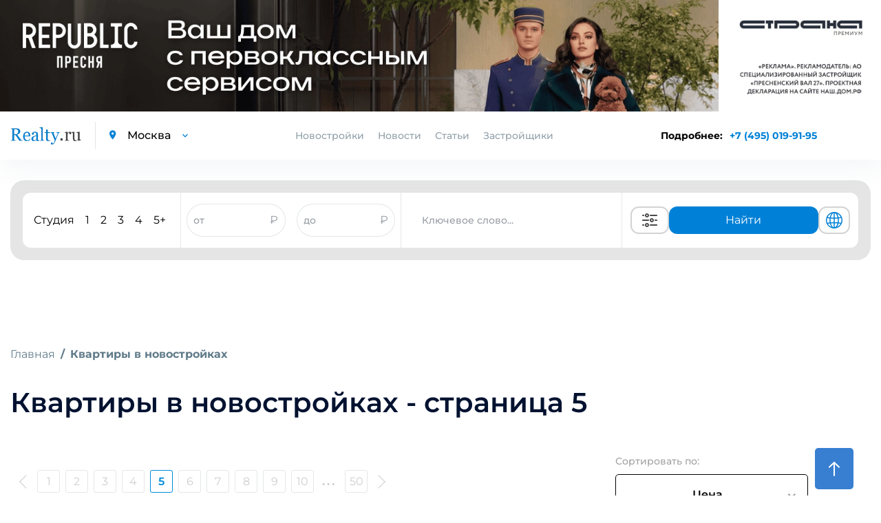

--- FILE ---
content_type: text/html; charset=UTF-8
request_url: https://www.realty.ru/novostroyki-kvartira/5
body_size: 17511
content:
<!DOCTYPE html>
<html>

<head>
    <base href="https://www.realty.ru/">
    <meta charset="utf-8">
    <title>Квартиры в новостройках от застройщика - 599 объектов в каталоге ЖК Realty - страница 5</title>
    <meta property="og:title" content="Квартиры в новостройках от застройщика - 599 объектов в каталоге ЖК Realty - страница 5" />
            <meta name="description" content="Квартиры в новостройках — предложения от застройщиков. В каталоге Realty 599 новостроек. Цена по запросу. Купите квартиру от застройщика на Realty.ru! Проверенные варианты. Безопасные сделки - страница 5." />
        <meta property="og:description" content="Квартиры в новостройках — предложения от застройщиков. В каталоге Realty 599 новостроек. Цена по запросу. Купите квартиру от застройщика на Realty.ru! Проверенные варианты. Безопасные сделки - страница 5." />
                <link rel="canonical" href="https://www.realty.ru/novostroyki-kvartira" />
        <meta http-equiv="X-UA-Compatible" content="IE=edge">
            <meta name="viewport" content="width=device-width, initial-scale=1.0, minimum-scale=1.0, maximum-scale=1.0, user-scalable=no">
        <meta property="og:locale" content="ru_RU" />
    <link rel="shortcut icon" href="https://www.realty.ru/template/inc/img/favicon.png">
    
        <script referrerpolicy="origin" type="text/javascript" src="https://onetarget.ru/lk/asd.js?site_id=KjnmhGOGP2" rel="nofollow" async></script>
        
        <!-- Yandex.Metrika counter -->
        <script type="text/javascript" >
        (function(m,e,t,r,i,k,a){m[i]=m[i]||function(){(m[i].a=m[i].a||[]).push(arguments)};
        m[i].l=1*new Date();
        for (var j = 0; j < document.scripts.length; j++) {if (document.scripts[j].src === r) { return; }}
        k=e.createElement(t),a=e.getElementsByTagName(t)[0],k.async=1,k.src=r,a.parentNode.insertBefore(k,a)})
        (window, document, "script", "https://mc.yandex.ru/metrika/tag.js", "ym");

        ym(21512482, "init", {
            clickmap:true,
            trackLinks:true,
            accurateTrackBounce:true
        });
        </script>
        <noscript><div><img src="https://mc.yandex.ru/watch/21512482" style="position:absolute; left:-9999px;" alt="" /></div></noscript>
        <!-- /Yandex.Metrika counter -->

        <script async src="https://s.cnvl.io/cdp/ozz.js" rel="nofollow"></script>
    <style type="text/css">
        @import 'template/inc/css/cls.css';
    </style>
        <meta property="og:url" content="https://www.realty.ru/novostroyki-kvartira/5" />
    <link id="style-realty-select2"  href="https://www.realty.ru/plugins/realty/template/inc/css/select2.min.css?v=7" rel="stylesheet">
    <script>
        const SITE_ID = 6;
    </script>
    <!--js-->
    <link rel="preload" href="https://www.realty.ru/template/inc/libs/fonts-googleapis-com/fonts_googleapis_com.css" as="style">
    <link rel="stylesheet" href="https://www.realty.ru/template/inc/libs/fonts-googleapis-com/fonts_googleapis_com.css" media="print" onload="this.media='all'">
    <link rel="preload" href="https://www.realty.ru/template/inc/libs/material-design-iconic-font/css/material-design-iconic-font.min.css" as="style">
    <link rel="stylesheet" href="https://www.realty.ru/template/inc/libs/material-design-iconic-font/css/material-design-iconic-font.min.css" media="print" onload="this.media='all'">
    
    

    <style>
        .preload {
            visibility: hidden;
        }

        .preload * {
            visibility: hidden !important;
        }
    </style>
    <script>
        window.addEventListener('DOMContentLoaded', function() {
            document.querySelector('body').classList.remove('preload');
            if (window.innerWidth < 770) {
                if (window.location.href.includes('/novostroyka/')) {
                    $('.meta-h1').get(0).scrollIntoView();
                } else if (window.location.href.includes('/article/') || window.location.href.includes('/new/')) {
                    $('.article_section.information').get(0).scrollIntoView();
                } else if (window.location.href.includes('districts') || window.location.href.includes('okruga-novoi-moskvy')) {
                    $('.article_section').get(0).scrollIntoView();
                }
            }
        });
    </script>
    <!-- Pixel -->
    <script type="text/javascript">
        if (window.location.href.search("utm_medium=cpc") !== -1) {
            (function(d, w) {
                var n = d.getElementsByTagName("script")[0],
                    s = d.createElement("script");
                s.type = "text/javascript";
                s.async = true;
                s.src = "https://qoopler.ru/index.php?ref=" + d.referrer + "&page=" + encodeURIComponent(w.location.href);
                n.parentNode.insertBefore(s, n);
            })(document, window);
        }
    </script>
    <!-- /Pixel -->
    <!--script src="https://captcha-api.yandex.ru/captcha.js" defer></script-->
</head>

<body class="preload">
         <div id="GB_advert_7">
    </div>
    <div id="GB_advert_77">
    </div>
 
    <div id="GB_advert_20" class="project-msk" style="position: fixed;right: 0px;top: 50%;z-index: 9;width: 240px;height: 400px;overflow: hidden;"></div>
    
    <!-- PAGE CONTENT -->
    <div class= "page_wrapper" >

        <!-- HEADER -->
        <header class="main_header">

            <div class="container">
                <div class="left_block">
                    <a href="https://www.realty.ru/" class="logo"><img src="https://www.realty.ru/template/inc/img/logo.png" alt="logo"></a>
                    <div class="city_select">
                        <i class="zmdi zmdi-pin"></i>
                        <select data-reach-target="smena_regiona_v_shapke" name="city" class="mod_select">
                            <option value="//www.realty.ru" selected>Москва</option>
                            <option value="//spb.realty.ru" >Санкт-Петербург</option>
                        </select>
                    </div>
                </div>
                <div class="nav_block">
                    <ul class="nav">
                                                <li class="link-novostroyki">
                            <a>Новостройки</a>
                                                        <div class="new-buildings main">
                                <div class="new-buildings container">
                                    <div class="type">
                                        <div class="type-item">
                                            <ul>
                                                                                                <li><a  class="active"  href="novostroyki-kvartira">Квартиры</a></li>
                                                                                                <li><a  href="novostroyki-taunhaus">Таунхаус</a></li>
                                                                                                <li><a  href="novostroyki-dom">Дом</a></li>
                                                                                            </ul>
                                        </div>
                                        <div class="type-item">
                                            <ul>
                                                                                                <li><a  href="novostroyki-apartamenti">Апартаменты</a></li>
                                                                                                <li><a  href="novostroyki-kommercheskaya-nediizhimost">Коммерческая недвижимость</a></li>
                                                                                                <li><a  href="novostroyki-kvartiri-i-apartamenti">Квартиры и апартаменты</a></li>
                                                                                            </ul>
                                        </div>
                                    </div>
                                    <div class="banner">
                                        <a class="banner-calc-landing" href="/calc-landing" alt="Квартира мечты уже ждет вас"><img data-src="template/inc/img/calculate.png" class="lazy" alt="building"/></a>
                                    </div>
                                </div>
                            </div>
                        </li>
                                                <li><a href="news">Новости</a></li>
                        <li><a href="articles">Статьи</a></li>
                        <li><a href="builders">Застройщики</a></li>
                    </ul>
                    <div class="city_select mobile_city_select">
                        <i class="zmdi zmdi-pin"></i>
                        <select data-reach-target="smena_regiona_v_shapke" name="city" class="mod_select">
                            <option value="//realty.ru" selected>Москва</option>
                            <option value="//spb.realty.ru" >Санкт-Петербург</option>
                        </select>
                    </div>
                    <p class="tel mobile_tel"><a href="tel:+74950199195" data-reach-target="klik_po_nomeru_telefona">+7 (495) 019-91-95</a></p>
                </div>
                <div class="right_block">
                    <div class="phone-block-info">
                        <span>Подробнее: </span>
                        <p class="tel"><a class="popup-tel" href="tel:+7 (495) 019-91-95" data-reach-target="klik_po_nomeru_telefona">+7 (495) 019-91-95</a></p>
                    </div>
                    <div class="mobile-phone-block">
                        <p class="tel">
                            <a class="popup-tel mobile" href="tel:+7 (495) 019-91-95" data-reach-target="klik_po_nomeru_telefona">
                                <svg width="14" height="14" viewBox="0 0 14 14" fill="none" xmlns="http://www.w3.org/2000/svg">
                                <path d="M14 11.431C14 11.683 13.9439 11.942 13.8247 12.194C13.7056 12.446 13.5513 12.684 13.348 12.908C13.0045 13.286 12.6259 13.559 12.1983 13.734C11.7777 13.909 11.322 14 10.8312 14C10.1162 14 9.35203 13.832 8.54582 13.489C7.73961 13.146 6.9334 12.684 6.1342 12.103C5.31966 11.5081 4.55101 10.8529 3.83475 10.143C3.12583 9.43041 2.47198 8.66522 1.87882 7.854C1.30396 7.056 0.841262 6.258 0.504757 5.467C0.168252 4.669 0 3.906 0 3.178C0 2.702 0.0841261 2.247 0.252378 1.827C0.420631 1.4 0.687031 1.008 1.05859 0.658C1.50726 0.217 1.998 0 2.51678 0C2.71307 0 2.90936 0.042 3.08463 0.126C3.2669 0.21 3.42814 0.336 3.55433 0.518L5.18077 2.807C5.30696 2.982 5.3981 3.143 5.46119 3.297C5.52429 3.444 5.55934 3.591 5.55934 3.724C5.55934 3.892 5.51027 4.06 5.41212 4.221C5.32098 4.382 5.18778 4.55 5.01953 4.718L4.48673 5.271C4.40961 5.348 4.37456 5.439 4.37456 5.551C4.37456 5.607 4.38157 5.656 4.39559 5.712C4.41663 5.768 4.43766 5.81 4.45168 5.852C4.57787 6.083 4.79519 6.384 5.10366 6.748C5.41913 7.112 5.75563 7.483 6.12018 7.854C6.49875 8.225 6.8633 8.568 7.23485 8.883C7.5994 9.191 7.90085 9.401 8.13921 9.527C8.17426 9.541 8.21632 9.562 8.2654 9.583C8.32148 9.604 8.37757 9.611 8.44066 9.611C8.55984 9.611 8.65098 9.569 8.72809 9.492L9.26089 8.967C9.43615 8.792 9.60441 8.659 9.76565 8.575C9.92689 8.477 10.0881 8.428 10.2634 8.428C10.3966 8.428 10.5368 8.456 10.691 8.519C10.8453 8.582 11.0065 8.673 11.1818 8.792L13.5023 10.437C13.6845 10.563 13.8107 10.71 13.8878 10.885C13.9579 11.06 14 11.235 14 11.431Z" fill="#018BD9"/>
                                </svg>
                            </a>
                        </p>
                    </div>
                    <div class="a101" id="GB_advert_62"></div>
                    <button type="button" class="toggle_menu">
                        <span class='sandwich'>
                            <span class="sw-topper"></span>
                            <span class="sw-bottom"></span>
                            <span class="sw-footer"></span>
                        </span>
                        Меню
                    </button>
                </div>
            </div>
        </header>
        <!-- END HEADER -->

                    <div class="container">
                <!-- BANNER -->
                                <!-- END BANNER -->

                
                
                <!-- SEARCH SECTION -->
<div class="search-img-mobile" style="display: none;">
    <i></i>
    <span>Поиск новостроек</span>
</div>
<section class="search_section inner_search_section">
    
    
    <form action="search" method="get" class="search_form active">
        

        <div class="new_search">
            <div class="new_search__input_form">
                <div class="count_of_rooms">
                    <ul class="types_of_rooms" style="">
                        <li>
                            <input class="new-search-room" type="checkbox" id="studio" name="room[]" value="с" >
                            <label for="studio">Студия</label>
                        </li>
                        <li>
                            <input class="new-search-room" type="checkbox" id="1_room" name="room[]" value="1" >
                            <label for="1_room">1</label>
                        </li>
                        <li>
                            <input class="new-search-room" type="checkbox" id="2_room" name="room[]" value="2" >
                            <label for="2_room">2</label>
                        </li>
                        <li>
                            <input class="new-search-room" type="checkbox" id="3_room" name="room[]" value="3" >
                            <label for="3_room">3</label>
                        </li>
                        <li>
                            <input class="new-search-room" type="checkbox" id="4_room" name="room[]" value="4" >
                            <label for="4_room">4</label>
                        </li>
                        <li>
                            <input class="new-search-room" type="checkbox" id="5_room" name="room[]" value="5" >
                            <label for="5_room">5+</label>
                        </li>
                    </ul>
                </div>

                <div class="price_of_houses double_price open" style="border-left: 1px solid #e7e7e7; border-right: 1px solid #e7e7e7; display: flex; align-items:center; height: 100%; justify-content: space-around; flex:3;">
                    <div class="price_input_field">
                        <input style="height: 100%; border-radius: 40px; width: 80%; padding: 0" name="priceall_min" data-reach-target="zapolnenie_poliya_cena_ot_do" placeholder="от" type="text" value="">
                        <span style="color: #989DA4">₽</span>
                    </div>
                    <div class="price_input_field">
                        <input style="height: 100%; border-radius: 40px; width: 80%; padding: 0" name="priceall_max" data-reach-target="zapolnenie_poliya_cena_to_do" placeholder="до" type="text" value="">
                        <span style="color: #989DA4">₽</span>
                    </div>
                </div>
                <div class="keyword_search">
                    <div class="input_with_help" style="width: 100%; height: 100%">
                        <input style="height: 100%;" type="text" name="obj_name" class="address" placeholder="Ключевое слово..."  autocomplete="off">
                        <ul class="help_list" style="display: none;">
                        </ul>
                    </div>
                </div>
                <div class="buttons">
                    <button class="extended_options" title="Расширенный поиск" data-reach-target="klik_po_knopke_rashirenyi_poisk" type="button"><svg width="40" height="24" viewBox="0 0 24 24" version="1.1" xmlns="http://www.w3.org/2000/svg" xmlns:xlink="http://www.w3.org/1999/xlink">
    <desc>Created with Sketch.</desc>
    <defs>

    </defs>
    <g id="Page-1" stroke="none" stroke-width="1" fill="none" fill-rule="evenodd">
        <g id="ic-settings" fill="#4A4A4A">
            <path d="M1,5 C1,4.44771525 1.44266033,4 1.99895656,4 L3.00104344,4 C3.55275191,4 4,4.44386482 4,5 C4,5.55228475 3.55733967,6 3.00104344,6 L1.99895656,6 C1.44724809,6 1,5.55613518 1,5 Z M12,5 C12,4.44771525 12.444837,4 12.9955775,4 L22.0044225,4 C22.5542648,4 23,4.44386482 23,5 C23,5.55228475 22.555163,6 22.0044225,6 L12.9955775,6 C12.4457352,6 12,5.55613518 12,5 Z M8,6 C7.44771525,6 7,5.55228475 7,5 C7,4.44771525 7.44771525,4 8,4 C8.55228475,4 9,4.44771525 9,5 C9,5.55228475 8.55228475,6 8,6 Z M8,8 C6.34314575,8 5,6.65685425 5,5 C5,3.34314575 6.34314575,2 8,2 C9.65685425,2 11,3.34314575 11,5 C11,6.65685425 9.65685425,8 8,8 Z M1,19 C1,18.4477153 1.44266033,18 1.99895656,18 L3.00104344,18 C3.55275191,18 4,18.4438648 4,19 C4,19.5522847 3.55733967,20 3.00104344,20 L1.99895656,20 C1.44724809,20 1,19.5561352 1,19 Z M12,19 C12,18.4477153 12.444837,18 12.9955775,18 L22.0044225,18 C22.5542648,18 23,18.4438648 23,19 C23,19.5522847 22.555163,20 22.0044225,20 L12.9955775,20 C12.4457352,20 12,19.5561352 12,19 Z M8,20 C7.44771525,20 7,19.5522847 7,19 C7,18.4477153 7.44771525,18 8,18 C8.55228475,18 9,18.4477153 9,19 C9,19.5522847 8.55228475,20 8,20 Z M8,22 C6.34314575,22 5,20.6568542 5,19 C5,17.3431458 6.34314575,16 8,16 C9.65685425,16 11,17.3431458 11,19 C11,20.6568542 9.65685425,22 8,22 Z M1,12 C1,11.4477153 1.4556644,11 1.99539757,11 L10.0046024,11 C10.5543453,11 11,11.4438648 11,12 C11,12.5522847 10.5443356,13 10.0046024,13 L1.99539757,13 C1.44565467,13 1,12.5561352 1,12 Z M19,12 C19,11.4477153 19.4433532,11 20.0093689,11 L21.9906311,11 C22.5480902,11 23,11.4438648 23,12 C23,12.5522847 22.5566468,13 21.9906311,13 L20.0093689,13 C19.4519098,13 19,12.5561352 19,12 Z M15,13 C14.4477153,13 14,12.5522847 14,12 C14,11.4477153 14.4477153,11 15,11 C15.5522847,11 16,11.4477153 16,12 C16,12.5522847 15.5522847,13 15,13 Z M15,15 C13.3431458,15 12,13.6568542 12,12 C12,10.3431458 13.3431458,9 15,9 C16.6568542,9 18,10.3431458 18,12 C18,13.6568542 16.6568542,15 15,15 Z" id="Combined-Shape">

            </path>
        </g>
    </g>
</svg>
</button>
                    <button class="show_options" data-reach-target="klik_po_knopke_naity" type="submit" name="search" >Найти</button>
                    <button class="globe" title="Показать на карте" data-reach-target="klik-po-knopke-pokazat-na-karte" type="submit" name="map_search" ><svg fill="#0081D7" width="30" height="24" viewBox="0 0 1024 1024" xmlns="http://www.w3.org/2000/svg"><path d="M1025.02 512c0-272.016-213.663-495.104-482.319-511.023-5.536-.608-11.088-1.009-16.72-1.009-1.664 0-3.328.176-4.992.224-2.992-.048-5.968-.224-8.992-.224C229.117-.032-1.026 229.664-1.026 512s230.144 512.032 513.023 512.032c3.024 0 6-.176 9.008-.24 1.664.064 3.328.24 4.992.24 5.632 0 11.184-.4 16.72-1.009 268.64-15.92 482.304-238.976 482.303-511.023zm-95.451 164.832c-17.632-5.12-61.92-16.24-140.064-25.392 6.464-44.192 10-90.896 10-139.44 0-38.256-2.208-75.343-6.288-111.008 99.008-11.824 142.384-26.72 145.296-27.745l-11.92-33.584c22.24 53.088 34.56 111.296 34.56 172.336 0 58.193-11.28 113.761-31.583 164.833zM285.488 512.001c0-35.808 2.37-70.77 6.705-104.401 51.888 4.08 113.936 7.088 186.863 7.792v222.064c-70.992.688-131.664 3.568-182.688 7.473-7.04-42.193-10.88-86.88-10.88-132.928zM542.945 68.223c78.464 22.736 145.648 131.695 175.744 276.111-48.368 3.856-106.624 6.673-175.744 7.33V68.223zm-63.886.783V351.63c-68.368-.688-126.88-3.473-176.063-7.232C333.7 201.79 401.428 93.646 479.059 69.006zm0 632.223l.001 253.743c-72.4-22.976-136.192-118.575-169.36-247.023 47.76-3.504 104.096-6.063 169.359-6.72zm63.888 254.543l-.001-254.56c65.952.623 122.064 3.28 169.217 6.928-32.608 130.128-96 226.416-169.216 247.632zm-.001-318.32l.001-222.032c73.311-.688 134.991-3.776 186.191-8a844.922 844.922 0 0 1 6.496 104.592c0 46.128-3.712 90.864-10.528 133.12-50.416-4.08-110.8-7.008-182.16-7.68zm371.858-323.52c-9.664 3.008-50.063 14.48-131.023 24.032-18.048-95.952-50.672-177.968-93.12-237.168C788.197 143.18 867.797 219.1 914.805 313.932zM358.82 90.589c-52.208 59.952-94.832 146.161-118.096 248.113-72.48-7.856-115.921-17.089-133.312-21.281 50.72-104.64 141.04-186.752 251.408-226.832zM83.637 377.182c12.32 3.344 58.913 14.941 145.553 24.525a795.86 795.86 0 0 0-7.68 110.305c0 48.273 4.368 94.721 12.24 138.688-74.4 8.033-120.16 17.649-140.688 22.609-19.44-50.096-30.208-104.447-30.208-161.312 0-46.96 7.312-92.256 20.783-134.815zm37.457 355.166c23.264-4.944 64.912-12.464 126.592-18.928 24.288 89.712 63.792 165.616 111.136 219.968-101.12-36.72-185.296-108.752-237.728-201.04zM690.662 923.18c38.224-53.264 68.48-125.024 87.296-208.801 63.408 7.28 103.216 15.792 123.296 20.864-48.016 83.072-121.855 149.393-210.592 187.937z"/></svg>
</button>
                </div>
                <div class="advanced-search-block">
                    <button class="globe" title="Показать на карте" data-reach-target="klik-po-knopke-pokazat-na-karte" type="submit" name="map_search" ><svg width="25" height="25" viewBox="0 0 25 25" fill="none" xmlns="http://www.w3.org/2000/svg">
<path d="M12.5 21.5C14.495 21.4999 16.4335 20.8372 18.011 19.616C19.5886 18.3948 20.7159 16.6843 21.216 14.753M12.5 21.5C10.505 21.4999 8.56654 20.8372 6.98898 19.616C5.41141 18.3948 4.28408 16.6843 3.784 14.753M12.5 21.5C14.985 21.5 17 17.47 17 12.5C17 7.53 14.985 3.5 12.5 3.5M12.5 21.5C10.015 21.5 8 17.47 8 12.5C8 7.53 10.015 3.5 12.5 3.5M21.216 14.753C21.401 14.033 21.5 13.278 21.5 12.5C21.5025 10.9521 21.1039 9.42999 20.343 8.082M21.216 14.753C18.5492 16.2314 15.5492 17.0048 12.5 17C9.338 17 6.367 16.185 3.784 14.753M3.784 14.753C3.59475 14.017 3.49933 13.26 3.5 12.5C3.5 10.895 3.92 9.387 4.657 8.082M12.5 3.5C14.0962 3.49933 15.6639 3.92336 17.0422 4.72856C18.4205 5.53377 19.5597 6.69117 20.343 8.082M12.5 3.5C10.9038 3.49933 9.33608 3.92336 7.95781 4.72856C6.57954 5.53377 5.44031 6.69117 4.657 8.082M20.343 8.082C18.1657 9.96793 15.3805 11.0041 12.5 11C9.502 11 6.76 9.9 4.657 8.082" stroke="#0081D7" stroke-width="1.5" stroke-linecap="round" stroke-linejoin="round"/>
</svg>
</button>
                    <button class="extended_options" title="Расширенный поиск" data-reach-target="klik_po_knopke_rashirenyi_poisk" type="button"><svg width="25" height="25" viewBox="0 0 25 25" fill="none" xmlns="http://www.w3.org/2000/svg">
<path d="M20.5 7.5H11.5" stroke="#585B78" stroke-width="2" stroke-linecap="round" stroke-linejoin="round"/>
<path d="M14.5 17.5H5.5" stroke="#585B78" stroke-width="2" stroke-linecap="round" stroke-linejoin="round"/>
<path d="M17.5 20.5C19.1569 20.5 20.5 19.1569 20.5 17.5C20.5 15.8431 19.1569 14.5 17.5 14.5C15.8431 14.5 14.5 15.8431 14.5 17.5C14.5 19.1569 15.8431 20.5 17.5 20.5Z" stroke="#585B78" stroke-width="2" stroke-linecap="round" stroke-linejoin="round"/>
<path d="M7.5 10.5C9.15685 10.5 10.5 9.15685 10.5 7.5C10.5 5.84315 9.15685 4.5 7.5 4.5C5.84315 4.5 4.5 5.84315 4.5 7.5C4.5 9.15685 5.84315 10.5 7.5 10.5Z" stroke="#585B78" stroke-width="2" stroke-linecap="round" stroke-linejoin="round"/>
</svg>
</button>
                </div>
            </div>
        </div>

                <div class="input_with_help mobile">
            <div class="search-buildings">
                <input type="text" name="obj_name_mobile" class="address" placeholder="Поиск по новостройкам"  autocomplete="off">
                <ul class="help_list" style="display: none;">
                </ul>
            </div>
            <div class="search-buildings-btn">
                <button data-reach-target="klik_po_knopke_search" type="submit" name="search" class="submit_btn"><img src="template/inc/img/search-icon.png"/></button>
            </div>
        </div>
            </form>

    <form action="search" class="advanced_search_form form_loading" id="advanced_search_form">
        <span class="spinner"></span>
    </form>
    </section>
<!-- END SEARCH SECTION -->








    




                    </div>

        <div class="content">
    <div class="container">
        <!-- BREADCRUMBS -->
        <ol itemscope itemtype="https://schema.org/BreadcrumbList" class="breadcrumb">
            <li itemprop="itemListElement" itemscope
                itemtype="https://schema.org/ListItem" class="breadcrumb-item">
                <a itemprop="item" href="/">Главная</a>
                <meta itemprop="name" content="Главная" />
                <meta itemprop="position" content="1" />
            </li>
                            <li itemprop="itemListElement" itemscope
                    itemtype="https://schema.org/ListItem" class="breadcrumb-item active">
                                            Квартиры в новостройках                        <meta itemprop="name" content="Квартиры в новостройках" />
                        <meta itemprop="position" content="2" />
                                    </li>
                    </ol>

        <!-- END BREADCRUMBS -->
        <h1>Квартиры в новостройках - страница 5</h1>

        

        <!-- LINKS LIST -->
        <!--<ul class="links_list">
	<li><a href="#">Все новостройки Москвы</a></li>
	<li><a href="#">Все округа Москвы</a></li>
	<li><a href="#">Новостройки по городам МО </a></li>
	<li><a href="#">Новостройки по станциям метро</a></li>
	<li><a href="#">Все новостройки МО</a></li>
	<li><a href="#">Все районы Москвы </a></li>
	<li><a href="#">Новостройки по районам МО</a></li>
	<li><a href="#">Новостройки по шоссе</a></li>
	<li><a href="#">Все поселения МО</a></li>
	<li><a href="#">Все округа Новой Москвы</a></li>
	<li><a href="#">Новостройки по улицам </a></li>
	<li><a href="#">Все новостройки Новой Москвы</a></li>
</ul>-->
        <!-- END LINKS LIST -->

        <div id="GB_advert_95"></div>
        
                    <div class="page-pagination">
    <div class="pagination container">
        <div class="page-pagination-block">
        <!-- PAGE PAGINATION -->
        <ul class="page_pagination">
                            <li class="prev"><a href="novostroyki-kvartira/4"></a></li>
            
            

                            <li class="mobile_hide"><a href="novostroyki-kvartira">1</a></li>
                            <li class="mobile_hide"><a href="novostroyki-kvartira/2">2</a></li>
                            <li class="mobile_hide"><a href="novostroyki-kvartira/3">3</a></li>
                            <li class=""><a href="novostroyki-kvartira/4">4</a></li>
                            <li class="active"><a href="novostroyki-kvartira/5">5</a></li>
                            <li class=""><a href="novostroyki-kvartira/6">6</a></li>
                            <li class=""><a href="novostroyki-kvartira/7">7</a></li>
                            <li class="mobile_hide"><a href="novostroyki-kvartira/8">8</a></li>
                            <li class="mobile_hide"><a href="novostroyki-kvartira/9">9</a></li>
                            <li class="mobile_hide"><a href="novostroyki-kvartira/10">10</a></li>
                        <!--
            <li class="mobile_hide"><a href="#">3</a></li>
            <li class="text_link"><a href="#">Далее</a></li>
            -->

                            <li class="dots">...</li>
                <li><a href="novostroyki-kvartira/50">50</a></li>
            
                            <li class="next"><a href="novostroyki-kvartira/6"></a></li>
                    </ul>
        <!-- END PAGE PAGINATION -->
        </div>
                <div class="sort-container">
                <div class="sort-by-items">
        <span>Сортировать по:</span>
        <select name="orderby" class="select-sort mod_select">
            <option value="price"  >Цена</option>
            <option value="fresh-offers"  >Свежие предложения</option>
            <option value="price-per-m2"  >Цена за м&sup2;</option>
            <option value="deadline"  >Срок сдачи</option>
            <option value="distance-metro"  >Расстояние от метро</option>
            <option value="square"  >Площадь</option>
        </select>
    </div>
    <div class="sort-asc-des ">
        <input type="hidden" class="sort-value" value="asc"/>
        <svg width="16" height="21" viewBox="0 0 16 21" fill="none" xmlns="http://www.w3.org/2000/svg"><path d="M15 13.2159L8 20L1 13.2159M8 1V19.81" stroke="white" stroke-width="2" stroke-miterlimit="10" stroke-linecap="round" stroke-linejoin="round"/></svg>
    </div>
        </div>
            </div>
<div>
<div class="spinner-search-result-section">
    <div class="spinner-overlay">
        <div class="cv-spinner">
            <span class="spinner"></span>
        </div>
    </div>
</div>
                        <section class="main-search-result-section">
            <!-- SEARCH RESULT SECTION -->
            <section class="search_result_section">
                
<div class="product_item  ">
    <div class="item_header">
        <a href="agency/plane_development" rel="nofollow"><img src="//www.realty.ru/images/seller/logo/Logo_blue200.jpg" alt="img" data-reach-target="klik_po_logotipu_zastroyshika_iz_prevyu" class="item_logo "></a>
            <a href="novostroyka/zhk-kvartal-ivakino-ue" class="item_thumb">
                        <img 
                    class="lazy"
                    data-lazyclass="search-result"
                                src="//www.realty.ru/images/objects/original/novostroyka/zhk-kvartal-ivakino-ue/ivk1 (1).jpg"
                                alt="alt"
                >
                        <img 
                    class="lazy"
                    data-lazyclass="search-result"
                                src="//www.realty.ru/images/objects/original/novostroyka/zhk-kvartal-ivakino-ue/ivk1 (2).jpg"
                                alt="alt"
                >
                        <img 
                    class="lazy"
                    data-lazyclass="search-result"
                                src="//www.realty.ru/images/objects/original/novostroyka/zhk-kvartal-ivakino-ue/ivk1 (3).jpg"
                                alt="alt"
                >
                        <img 
                    class="lazy"
                    data-lazyclass="search-result"
                                src="//www.realty.ru/images/objects/original/novostroyka/zhk-kvartal-ivakino-ue/ivk1 (4).jpg"
                                alt="alt"
                >
                        <img 
                    class="lazy"
                    data-lazyclass="search-result"
                                src="//www.realty.ru/images/objects/original/novostroyka/zhk-kvartal-ivakino-ue/ivk1 (5).jpg"
                                alt="alt"
                >
                </a>
            </div>
    <div class="item_body">
                    <a href="novostroyka/zhk-kvartal-ivakino-ue" data-reach-target="perehod_iz_poiska_v_object" class="item_title">ЖК &laquo;Квартал Ивакино&raquo;</a>
                    <p class="quantity">В продаже квартир: <span>8</span></p>
                <div class="price_wrapper">
                    <ul class="type_list">
                                                            <li><a href="novostroyka/zhk-kvartal-ivakino-ue">Студия</a></li>
                                                                                <li><a href="novostroyka/zhk-kvartal-ivakino-ue">
                            1 - комн.</a>
                        </li>
                                                                                <li><a href="novostroyka/zhk-kvartal-ivakino-ue">
                            2 - комн.</a>
                        </li>
                                                </ul>
            <ul class="price_list">
                                    <li>
                        <a href="novostroyka/zhk-kvartal-ivakino-ue">
                            <span>от 22.10 м2</span>
                            <span>5 300 268 руб</span>
                        </a>
                    </li>
                                    <li>
                        <a href="novostroyka/zhk-kvartal-ivakino-ue">
                            <span>от 35.50 м2</span>
                            <span>8 647 296 руб</span>
                        </a>
                    </li>
                                    <li>
                        <a href="novostroyka/zhk-kvartal-ivakino-ue">
                            <span>от 53.86 м2</span>
                            <span>13 573 504 руб</span>
                        </a>
                    </li>
                            </ul>
        </div>
    </div>
    <div class="item_footer">
        <a href="novostroyka/zhk-kvartal-ivakino-ue">
            <p class="address">Город,район: <span>Московская область, Химки</span></p>
                            <style>.product_item .reach[color-id="#49B95E"]::before { background: #49B95E; }</style>
            <p class="reach" color-id="#49B95E">
                Ховрино                                                    <span class="car">23 мин.</span>
                            </p>
            </a>
            <p data-reach-target="klik_po_knopke_pokazat_telephone_iz_prevyu_objecta" class="show_tel"><span>Показать телефон</span> <a href="tel:+74950199195" class="tel">+74950199195</a></p>
    </div>
</div>
<div class="product_item  ">
    <div class="item_header">
        <a href="2701" rel="nofollow"><img src="//www.realty.ru/images/seller/logo/2_1_321.png" alt="img" data-reach-target="klik_po_logotipu_zastroyshika_iz_prevyu" class="item_logo "></a>
            <a href="novostroyka/zhk-domodedovo-park-4k" class="item_thumb">
                        <img 
                    class="lazy"
                    data-lazyclass="search-result"
                                src="//www.realty.ru/images/objects/original/novostroyka/zhk-domodedovo-park-4k/Domodedovo_park_2.jpg"
                                alt="alt"
                >
                        <img 
                    class="lazy"
                    data-lazyclass="search-result"
                                src="//www.realty.ru/images/objects/original/novostroyka/zhk-domodedovo-park-4k/Domodedovo_park_3.jpg"
                                alt="alt"
                >
                        <img 
                    class="lazy"
                    data-lazyclass="search-result"
                                src="//www.realty.ru/images/objects/original/novostroyka/zhk-domodedovo-park-4k/Domodedovo_park_4.jpg"
                                alt="alt"
                >
                        <img 
                    class="lazy"
                    data-lazyclass="search-result"
                                src="//www.realty.ru/images/objects/original/novostroyka/zhk-domodedovo-park-4k/Domodedovo_park_5.jpg"
                                alt="alt"
                >
                        <img 
                    class="lazy"
                    data-lazyclass="search-result"
                                src="//www.realty.ru/images/objects/original/novostroyka/zhk-domodedovo-park-4k/Domodedovo_park_6.jpg"
                                alt="alt"
                >
                </a>
            </div>
    <div class="item_body">
                    <a href="novostroyka/zhk-domodedovo-park-4k" data-reach-target="perehod_iz_poiska_v_object" class="item_title">ЖК &laquo;ДОМодедово Парк&raquo;</a>
                    <p class="quantity">В продаже квартир: <span>235</span></p>
                <div class="price_wrapper">
                    <ul class="type_list">
                                                            <li><a href="novostroyka/zhk-domodedovo-park-4k">Студия</a></li>
                                                                                <li><a href="novostroyka/zhk-domodedovo-park-4k">
                            1 - комн.</a>
                        </li>
                                                                                <li><a href="novostroyka/zhk-domodedovo-park-4k">
                            2 - комн.</a>
                        </li>
                                                </ul>
            <ul class="price_list">
                                    <li>
                        <a href="novostroyka/zhk-domodedovo-park-4k">
                            <span>от 28.11 м2</span>
                            <span>5 313 757 руб</span>
                        </a>
                    </li>
                                    <li>
                        <a href="novostroyka/zhk-domodedovo-park-4k">
                            <span>от 37.31 м2</span>
                            <span>7 640 940 руб</span>
                        </a>
                    </li>
                                    <li>
                        <a href="novostroyka/zhk-domodedovo-park-4k">
                            <span>от 56.09 м2</span>
                            <span>9 334 989 руб</span>
                        </a>
                    </li>
                            </ul>
        </div>
    </div>
    <div class="item_footer">
        <a href="novostroyka/zhk-domodedovo-park-4k">
            <p class="address">Город,район: <span>Московская область</span></p>
                            <style>.product_item .reach[color-id="#A1A2A3"]::before { background: #A1A2A3; }</style>
            <p class="reach" color-id="#A1A2A3">
                Аннино                                                    <span class="car">32 мин.</span>
                            </p>
                            <style>.product_item .reach[color-id="#A1A2A3"]::before { background: #A1A2A3; }</style>
            <p class="reach" color-id="#A1A2A3">
                Бульвар Дмитрия Донского                                                    <span class="car">38 мин.</span>
                            </p>
            </a>
            <p data-reach-target="klik_po_knopke_pokazat_telephone_iz_prevyu_objecta" class="show_tel"><span>Показать телефон</span> <a href="tel:84952664109" class="tel">84952664109</a></p>
    </div>
</div>                        <div class="img-block" id="9"></div>
                
<div class="product_item  ">
    <div class="item_header">
        <a href="agency/3054" rel="nofollow"><img src="//www.realty.ru/images/seller/logo/5e1fbe30bc2eae19c3e44511b0685f6e.jpg" alt="img" data-reach-target="klik_po_logotipu_zastroyshika_iz_prevyu" class="item_logo "></a>
            <a href="novostroyka/zhk_ravnovesie" class="item_thumb">
                        <img 
                    class="lazy"
                    data-lazyclass="search-result"
                                src="//www.realty.ru/images/objects/original/novostroyka/zhk_ravnovesie/rsst (1).jpg"
                                alt="alt"
                >
                        <img 
                    class="lazy"
                    data-lazyclass="search-result"
                                src="//www.realty.ru/images/objects/original/novostroyka/zhk_ravnovesie/rsst (2).jpg"
                                alt="alt"
                >
                        <img 
                    class="lazy"
                    data-lazyclass="search-result"
                                src="//www.realty.ru/images/objects/original/novostroyka/zhk_ravnovesie/rsst (3).jpg"
                                alt="alt"
                >
                        <img 
                    class="lazy"
                    data-lazyclass="search-result"
                                src="//www.realty.ru/images/objects/original/novostroyka/zhk_ravnovesie/rsst (4).jpg"
                                alt="alt"
                >
                        <img 
                    class="lazy"
                    data-lazyclass="search-result"
                                src="//www.realty.ru/images/objects/original/novostroyka/zhk_ravnovesie/rsst (5).jpg"
                                alt="alt"
                >
                </a>
            </div>
    <div class="item_body">
                    <a href="novostroyka/zhk_ravnovesie" data-reach-target="perehod_iz_poiska_v_object" class="item_title">ЖК Равновесие</a>
                    <p class="quantity">В продаже квартир: <span>552</span></p>
                <div class="price_wrapper">
                    <ul class="type_list">
                                                            <li><a href="novostroyka/zhk_ravnovesie">Студия</a></li>
                                                                                <li><a href="novostroyka/zhk_ravnovesie">
                            1 - комн.</a>
                        </li>
                                                                                <li><a href="novostroyka/zhk_ravnovesie">
                            2 - комн.</a>
                        </li>
                                                                                <li><a href="novostroyka/zhk_ravnovesie">
                            3 - комн.</a>
                        </li>
                                                                                <li><a href="novostroyka/zhk_ravnovesie">
                            4 - комн.</a>
                        </li>
                                                </ul>
            <ul class="price_list">
                                    <li>
                        <a href="novostroyka/zhk_ravnovesie">
                            <span>от 24.90 м2</span>
                            <span>7 120 262 руб</span>
                        </a>
                    </li>
                                    <li>
                        <a href="novostroyka/zhk_ravnovesie">
                            <span>от 26.00 м2</span>
                            <span>5 366 400 руб</span>
                        </a>
                    </li>
                                    <li>
                        <a href="novostroyka/zhk_ravnovesie">
                            <span>от 35.20 м2</span>
                            <span>8 126 430 руб</span>
                        </a>
                    </li>
                                    <li>
                        <a href="novostroyka/zhk_ravnovesie">
                            <span>от 49.90 м2</span>
                            <span>10 880 245 руб</span>
                        </a>
                    </li>
                                    <li>
                        <a href="novostroyka/zhk_ravnovesie">
                            <span>от 77.60 м2</span>
                            <span>16 256 579 руб</span>
                        </a>
                    </li>
                            </ul>
        </div>
    </div>
    <div class="item_footer">
        <a href="novostroyka/zhk_ravnovesie">
            <p class="address">Город,район: <span>Московская область, Жаворонки</span></p>
                            <style>.product_item .reach[color-id="#FFCB31"]::before { background: #FFCB31; }</style>
            <p class="reach" color-id="#FFCB31">
                Рассказовка                                                    <span class="car">40 мин.</span>
                            </p>
            </a>
            <p data-reach-target="klik_po_knopke_pokazat_telephone_iz_prevyu_objecta" class="show_tel"><span>Показать телефон</span> <a href="tel:84951286403" class="tel">84951286403</a></p>
    </div>
</div>
<div class="product_item  ">
    <div class="item_header">
        <a href="agency/2959" rel="nofollow"><img src="//www.realty.ru/images/sellers/logo/147870081442.jpg" alt="img" data-reach-target="klik_po_logotipu_zastroyshika_iz_prevyu" class="item_logo "></a>
            <a href="novostroyka/ZHK_Katuar" class="item_thumb">
                        <img 
                    class="lazy"
                    data-lazyclass="search-result"
                                src="//www.realty.ru/images/objects/original/novostroyka/ZHK_Katuar/Katuar_1.jpg"
                                alt="alt"
                >
                        <img 
                    class="lazy"
                    data-lazyclass="search-result"
                                src="//www.realty.ru/images/objects/original/novostroyka/ZHK_Katuar/Katuar_2.jpg"
                                alt="alt"
                >
                        <img 
                    class="lazy"
                    data-lazyclass="search-result"
                                src="//www.realty.ru/images/objects/original/novostroyka/ZHK_Katuar/Katuar_5.jpg"
                                alt="alt"
                >
                        <img 
                    class="lazy"
                    data-lazyclass="search-result"
                                src="//www.realty.ru/images/objects/original/novostroyka/ZHK_Katuar/Katuar_6.jpg"
                                alt="alt"
                >
                        <img 
                    class="lazy"
                    data-lazyclass="search-result"
                                src="//www.realty.ru/images/objects/original/novostroyka/ZHK_Katuar/Katuar_3.jpg"
                                alt="alt"
                >
                </a>
            </div>
    <div class="item_body">
                    <a href="novostroyka/ZHK_Katuar" data-reach-target="perehod_iz_poiska_v_object" class="item_title">ЖК Катуар</a>
                    <p class="quantity">В продаже квартир: <span>210</span></p>
                <div class="price_wrapper">
                    <ul class="type_list">
                                                            <li><a href="novostroyka/ZHK_Katuar">
                            1 - комн.</a>
                        </li>
                                                                                <li><a href="novostroyka/ZHK_Katuar">
                            2 - комн.</a>
                        </li>
                                                                                <li><a href="novostroyka/ZHK_Katuar">
                            3 - комн.</a>
                        </li>
                                                </ul>
            <ul class="price_list">
                                    <li>
                        <a href="novostroyka/ZHK_Katuar">
                            <span>от 35.61 м2</span>
                            <span>5 402 600 руб</span>
                        </a>
                    </li>
                                    <li>
                        <a href="novostroyka/ZHK_Katuar">
                            <span>от 51.89 м2</span>
                            <span>7 331 688 руб</span>
                        </a>
                    </li>
                                    <li>
                        <a href="novostroyka/ZHK_Katuar">
                            <span>от 74.63 м2</span>
                            <span>9 769 067 руб</span>
                        </a>
                    </li>
                            </ul>
        </div>
    </div>
    <div class="item_footer">
        <a href="novostroyka/ZHK_Katuar">
            <p class="address">Город,район: <span>Московская область, Мытищи</span></p>
                            <style>.product_item .reach[color-id="#EFA81A"]::before { background: #EFA81A; }</style>
            <p class="reach" color-id="#EFA81A">
                Лобня                                                     <span class="car">23 мин.</span>
                            </p>
            </a>
            <p data-reach-target="klik_po_knopke_pokazat_telephone_iz_prevyu_objecta" class="show_tel"><span>Показать телефон</span> <a href="tel:84953579648" class="tel">84953579648</a></p>
    </div>
</div>
<div class="product_item  ">
    <div class="item_header">
        <a href="agency/graneli" rel="nofollow"><img src="//www.realty.ru/images/seller/logo/gglr.png" alt="img" data-reach-target="klik_po_logotipu_zastroyshika_iz_prevyu" class="item_logo "></a>
            <a href="novostroyka/zhk-anikeevskii-0hw" class="item_thumb">
                        <img 
                    class="lazy"
                    data-lazyclass="search-result"
                                src="//www.realty.ru/images/objects/original/novostroyka/zhk-anikeevskii-0hw/anikeevskiy-snikolo-uryupino-jk-2.jpg"
                                alt="alt"
                >
                        <img 
                    class="lazy"
                    data-lazyclass="search-result"
                                src="//www.realty.ru/images/objects/original/novostroyka/zhk-anikeevskii-0hw/anikeevskiy-snikolo-uryupino-jk-2222.jpg"
                                alt="alt"
                >
                        <img 
                    class="lazy"
                    data-lazyclass="search-result"
                                src="//www.realty.ru/images/objects/original/novostroyka/zhk-anikeevskii-0hw/anikeevskiy-snikolo-uryupino-jk-222.jpg"
                                alt="alt"
                >
                        <img 
                    class="lazy"
                    data-lazyclass="search-result"
                                src="//www.realty.ru/images/objects/original/novostroyka/zhk-anikeevskii-0hw/anikeevskiy-snikolo-uryupino-jk-2222222.jpg"
                                alt="alt"
                >
                </a>
            </div>
    <div class="item_body">
                    <a href="novostroyka/zhk-anikeevskii-0hw" data-reach-target="perehod_iz_poiska_v_object" class="item_title">ЖК Аникеевский</a>
                    <p class="quantity">В продаже квартир: <span>371</span></p>
                <div class="price_wrapper">
                    <ul class="type_list">
                                                            <li><a href="novostroyka/zhk-anikeevskii-0hw">Студия</a></li>
                                                                                <li><a href="novostroyka/zhk-anikeevskii-0hw">
                            1 - комн.</a>
                        </li>
                                                                                <li><a href="novostroyka/zhk-anikeevskii-0hw">
                            2 - комн.</a>
                        </li>
                                                                                <li><a href="novostroyka/zhk-anikeevskii-0hw">
                            3 - комн.</a>
                        </li>
                                                                                <li><a href="novostroyka/zhk-anikeevskii-0hw">
                            4 - комн.</a>
                        </li>
                                                </ul>
            <ul class="price_list">
                                    <li>
                        <a href="novostroyka/zhk-anikeevskii-0hw">
                            <span>от 22.16 м2</span>
                            <span>5 432 740 руб</span>
                        </a>
                    </li>
                                    <li>
                        <a href="novostroyka/zhk-anikeevskii-0hw">
                            <span>от 34.31 м2</span>
                            <span>7 509 689 руб</span>
                        </a>
                    </li>
                                    <li>
                        <a href="novostroyka/zhk-anikeevskii-0hw">
                            <span>от 31.01 м2</span>
                            <span>6 656 224 руб</span>
                        </a>
                    </li>
                                    <li>
                        <a href="novostroyka/zhk-anikeevskii-0hw">
                            <span>от 49.01 м2</span>
                            <span>9 613 822 руб</span>
                        </a>
                    </li>
                                    <li>
                        <a href="novostroyka/zhk-anikeevskii-0hw">
                            <span>от 70.63 м2</span>
                            <span>13 169 862 руб</span>
                        </a>
                    </li>
                            </ul>
        </div>
    </div>
    <div class="item_footer">
        <a href="novostroyka/zhk-anikeevskii-0hw">
            <p class="address">Город,район: <span>Московская область</span></p>
                            <style>.product_item .reach[color-id="#0078BF"]::before { background: #0078BF; }</style>
            <p class="reach" color-id="#0078BF">
                Волоколамская                                                    <span class="car">40 мин.</span>
                            </p>
                            <style>.product_item .reach[color-id="#0078BF"]::before { background: #0078BF; }</style>
            <p class="reach" color-id="#0078BF">
                Митино                                                    <span class="car">39 мин.</span>
                            </p>
                            <style>.product_item .reach[color-id="#0078BF"]::before { background: #0078BF; }</style>
            <p class="reach" color-id="#0078BF">
                Мякинино                                                    <span class="car">30 мин.</span>
                            </p>
                            <style>.product_item .reach[color-id="#e74280"]::before { background: #e74280; }</style>
            <p class="reach" color-id="#e74280">
                Аникеевка                                    <span class="afoot">40 мин.</span>
                                                    <span class="car">6 мин.</span>
                            </p>
                            <style>.product_item .reach[color-id="#e74280"]::before { background: #e74280; }</style>
            <p class="reach" color-id="#e74280">
                Красногорская                                                    <span class="car">29 мин.</span>
                            </p>
                            <style>.product_item .reach[color-id="#e74280"]::before { background: #e74280; }</style>
            <p class="reach" color-id="#e74280">
                Опалиха                                    <span class="afoot">40 мин.</span>
                                                    <span class="car">10 мин.</span>
                            </p>
            </a>
            <p data-reach-target="klik_po_knopke_pokazat_telephone_iz_prevyu_objecta" class="show_tel"><span>Показать телефон</span> <a href="tel:+74951530733" class="tel">+74951530733</a></p>
    </div>
</div>
<div class="product_item  ">
    <div class="item_header">
        <a href="agency/plane_development" rel="nofollow"><img src="//www.realty.ru/images/seller/logo/Logo_blue200.jpg" alt="img" data-reach-target="klik_po_logotipu_zastroyshika_iz_prevyu" class="item_logo "></a>
            <a href="novostroyka/zhk-pyatnitskie-luga-omi4" class="item_thumb">
                        <img 
                    class="lazy"
                    data-lazyclass="search-result"
                                src="//www.realty.ru/images/objects/original/novostroyka/zhk-pyatnitskie-luga-omi4/ppt1 (1).jpg"
                                alt="alt"
                >
                        <img 
                    class="lazy"
                    data-lazyclass="search-result"
                                src="//www.realty.ru/images/objects/original/novostroyka/zhk-pyatnitskie-luga-omi4/ppt1 (2).jpg"
                                alt="alt"
                >
                        <img 
                    class="lazy"
                    data-lazyclass="search-result"
                                src="//www.realty.ru/images/objects/original/novostroyka/zhk-pyatnitskie-luga-omi4/ppt1 (3).jpg"
                                alt="alt"
                >
                        <img 
                    class="lazy"
                    data-lazyclass="search-result"
                                src="//www.realty.ru/images/objects/original/novostroyka/zhk-pyatnitskie-luga-omi4/ppt1 (4).jpg"
                                alt="alt"
                >
                        <img 
                    class="lazy"
                    data-lazyclass="search-result"
                                src="//www.realty.ru/images/objects/original/novostroyka/zhk-pyatnitskie-luga-omi4/ppt1 (5).jpg"
                                alt="alt"
                >
                </a>
            </div>
    <div class="item_body">
                    <a href="novostroyka/zhk-pyatnitskie-luga-omi4" data-reach-target="perehod_iz_poiska_v_object" class="item_title">ЖК &laquo;Пятницкие Луга&raquo;</a>
                    <p class="quantity">В продаже квартир: <span>120</span></p>
                <div class="price_wrapper">
                    <ul class="type_list">
                                                            <li><a href="novostroyka/zhk-pyatnitskie-luga-omi4">Студия</a></li>
                                                                                <li><a href="novostroyka/zhk-pyatnitskie-luga-omi4">
                            1 - комн.</a>
                        </li>
                                                                                <li><a href="novostroyka/zhk-pyatnitskie-luga-omi4">
                            2 - комн.</a>
                        </li>
                                                                                <li><a href="novostroyka/zhk-pyatnitskie-luga-omi4">
                            3 - комн.</a>
                        </li>
                                                </ul>
            <ul class="price_list">
                                    <li>
                        <a href="novostroyka/zhk-pyatnitskie-luga-omi4">
                            <span>от 21.40 м2</span>
                            <span>5 499 320 руб</span>
                        </a>
                    </li>
                                    <li>
                        <a href="novostroyka/zhk-pyatnitskie-luga-omi4">
                            <span>от 32.30 м2</span>
                            <span>6 584 852 руб</span>
                        </a>
                    </li>
                                    <li>
                        <a href="novostroyka/zhk-pyatnitskie-luga-omi4">
                            <span>от 51.43 м2</span>
                            <span>9 856 560 руб</span>
                        </a>
                    </li>
                                    <li>
                        <a href="novostroyka/zhk-pyatnitskie-luga-omi4">
                            <span>от 77.88 м2</span>
                            <span>14 499 465 руб</span>
                        </a>
                    </li>
                            </ul>
        </div>
    </div>
    <div class="item_footer">
        <a href="novostroyka/zhk-pyatnitskie-luga-omi4">
            <p class="address">Город,район: <span>Московская область</span></p>
                            <style>.product_item .reach[color-id="#0078BF"]::before { background: #0078BF; }</style>
            <p class="reach" color-id="#0078BF">
                Волоколамская                                                    <span class="car">30 мин.</span>
                            </p>
                            <style>.product_item .reach[color-id="#0078BF"]::before { background: #0078BF; }</style>
            <p class="reach" color-id="#0078BF">
                Митино                                                    <span class="car">25 мин.</span>
                            </p>
                            <style>.product_item .reach[color-id="#0078BF"]::before { background: #0078BF; }</style>
            <p class="reach" color-id="#0078BF">
                Пятницкое шоссе                                                    <span class="car">22 мин.</span>
                            </p>
            </a>
            <p data-reach-target="klik_po_knopke_pokazat_telephone_iz_prevyu_objecta" class="show_tel"><span>Показать телефон</span> <a href="tel:84951278269" class="tel">84951278269</a></p>
    </div>
</div>            </section>
            <!-- END SEARCH RESULT SECTION -->


            <!-- PROPOSITIONS SECTION -->
            <section id="GB_advert_30_block1">
            </section>
            <!-- END PROPOSITIONS SECTION -->

            <div id="GB_advert_32"></div>
            <div id="GB_advert_132"></div>

            <!-- SEARCH RESULT SECTION -->
            <section class="search_result_section">
                
<div class="product_item  ">
    <div class="item_header">
        <a href="agency/plane_development" rel="nofollow"><img src="//www.realty.ru/images/seller/logo/Logo_blue200.jpg" alt="img" data-reach-target="klik_po_logotipu_zastroyshika_iz_prevyu" class="item_logo "></a>
            <a href="novostroyka/mytishi_park" class="item_thumb">
                        <img 
                    class="lazy"
                    data-lazyclass="search-result"
                                src="//www.realty.ru/images/objects/original/novostroyka/mytishi_park/mip1 (1).jpg"
                                alt="alt"
                >
                        <img 
                    class="lazy"
                    data-lazyclass="search-result"
                                src="//www.realty.ru/images/objects/original/novostroyka/mytishi_park/mip1 (2).jpg"
                                alt="alt"
                >
                        <img 
                    class="lazy"
                    data-lazyclass="search-result"
                                src="//www.realty.ru/images/objects/original/novostroyka/mytishi_park/mip1 (3).jpg"
                                alt="alt"
                >
                        <img 
                    class="lazy"
                    data-lazyclass="search-result"
                                src="//www.realty.ru/images/objects/original/novostroyka/mytishi_park/mip1 (4).jpg"
                                alt="alt"
                >
                        <img 
                    class="lazy"
                    data-lazyclass="search-result"
                                src="//www.realty.ru/images/objects/original/novostroyka/mytishi_park/mip1 (5).jpg"
                                alt="alt"
                >
                </a>
            </div>
    <div class="item_body">
                    <a href="novostroyka/mytishi_park" data-reach-target="perehod_iz_poiska_v_object" class="item_title">ЖК &laquo;Мытищи Парк&raquo;</a>
                    <p class="quantity">В продаже квартир: <span>696</span></p>
                <div class="price_wrapper">
                    <ul class="type_list">
                                                            <li><a href="novostroyka/mytishi_park">Студия</a></li>
                                                                                <li><a href="novostroyka/mytishi_park">
                            1 - комн.</a>
                        </li>
                                                                                <li><a href="novostroyka/mytishi_park">
                            2 - комн.</a>
                        </li>
                                                                                <li><a href="novostroyka/mytishi_park">
                            3 - комн.</a>
                        </li>
                                                </ul>
            <ul class="price_list">
                                    <li>
                        <a href="novostroyka/mytishi_park">
                            <span>от 21.30 м2</span>
                            <span>5 504 355 руб</span>
                        </a>
                    </li>
                                    <li>
                        <a href="novostroyka/mytishi_park">
                            <span>от 30.70 м2</span>
                            <span>7 335 393 руб</span>
                        </a>
                    </li>
                                    <li>
                        <a href="novostroyka/mytishi_park">
                            <span>от 48.05 м2</span>
                            <span>10 791 361 руб</span>
                        </a>
                    </li>
                                    <li>
                        <a href="novostroyka/mytishi_park">
                            <span>от 67.20 м2</span>
                            <span>13 505 799 руб</span>
                        </a>
                    </li>
                            </ul>
        </div>
    </div>
    <div class="item_footer">
        <a href="novostroyka/mytishi_park">
            <p class="address">Город,район: <span>Московская область</span></p>
                            <style>.product_item .reach[color-id="#F58232"]::before { background: #F58232; }</style>
            <p class="reach" color-id="#F58232">
                Бабушкинская                                                    <span class="car">27 мин.</span>
                            </p>
                            <style>.product_item .reach[color-id="#F58232"]::before { background: #F58232; }</style>
            <p class="reach" color-id="#F58232">
                Медведково                                                    <span class="car">23 мин.</span>
                            </p>
                            <style>.product_item .reach[color-id="#ffbfe3"]::before { background: #ffbfe3; }</style>
            <p class="reach" color-id="#ffbfe3">
                Белокаменная                                                    <span class="car">29 мин.</span>
                            </p>
            </a>
            <p data-reach-target="klik_po_knopke_pokazat_telephone_iz_prevyu_objecta" class="show_tel"><span>Показать телефон</span> <a href="tel:84951538747" class="tel">84951538747</a></p>
    </div>
</div>
<div class="product_item  ">
    <div class="item_header">
        <a href="agency/graneli" rel="nofollow"><img src="//www.realty.ru/images/seller/logo/gglr.png" alt="img" data-reach-target="klik_po_logotipu_zastroyshika_iz_prevyu" class="item_logo "></a>
            <a href="novostroyka/ZHK_Novaia_Alekseevskaia_roshcha" class="item_thumb">
                        <img 
                    class="lazy"
                    data-lazyclass="search-result"
                                src="//www.realty.ru/images/objects/original/novostroyka/ZHK_Novaia_Alekseevskaia_roshcha/Novaia_Alekseevskaia_roshcha_1.jpg"
                                alt="alt"
                >
                        <img 
                    class="lazy"
                    data-lazyclass="search-result"
                                src="//www.realty.ru/images/objects/original/novostroyka/ZHK_Novaia_Alekseevskaia_roshcha/Novaia_Alekseevskaia_roshcha_2.jpg"
                                alt="alt"
                >
                        <img 
                    class="lazy"
                    data-lazyclass="search-result"
                                src="//www.realty.ru/images/objects/original/novostroyka/ZHK_Novaia_Alekseevskaia_roshcha/Novaia_Alekseevskaia_roshcha_3.jpg"
                                alt="alt"
                >
                        <img 
                    class="lazy"
                    data-lazyclass="search-result"
                                src="//www.realty.ru/images/objects/original/novostroyka/ZHK_Novaia_Alekseevskaia_roshcha/Novaia_Alekseevskaia_roshcha_4.jpg"
                                alt="alt"
                >
                        <img 
                    class="lazy"
                    data-lazyclass="search-result"
                                src="//www.realty.ru/images/objects/original/novostroyka/ZHK_Novaia_Alekseevskaia_roshcha/Novaia_Alekseevskaia_roshcha_5.jpg"
                                alt="alt"
                >
                </a>
            </div>
    <div class="item_body">
                    <a href="novostroyka/ZHK_Novaia_Alekseevskaia_roshcha" data-reach-target="perehod_iz_poiska_v_object" class="item_title">ЖК Новая Алексеевская роща</a>
                    <p class="quantity">В продаже квартир: <span>119</span></p>
                <div class="price_wrapper">
                    <ul class="type_list">
                                                            <li><a href="novostroyka/ZHK_Novaia_Alekseevskaia_roshcha">Студия</a></li>
                                                                                <li><a href="novostroyka/ZHK_Novaia_Alekseevskaia_roshcha">
                            1 - комн.</a>
                        </li>
                                                                                <li><a href="novostroyka/ZHK_Novaia_Alekseevskaia_roshcha">
                            2 - комн.</a>
                        </li>
                                                </ul>
            <ul class="price_list">
                                    <li>
                        <a href="novostroyka/ZHK_Novaia_Alekseevskaia_roshcha">
                            <span>от 23.38 м2</span>
                            <span>5 534 857 руб</span>
                        </a>
                    </li>
                                    <li>
                        <a href="novostroyka/ZHK_Novaia_Alekseevskaia_roshcha">
                            <span>от 33.45 м2</span>
                            <span>6 394 949 руб</span>
                        </a>
                    </li>
                                    <li>
                        <a href="novostroyka/ZHK_Novaia_Alekseevskaia_roshcha">
                            <span>от 51.21 м2</span>
                            <span>9 486 551 руб</span>
                        </a>
                    </li>
                            </ul>
        </div>
    </div>
    <div class="item_footer">
        <a href="novostroyka/ZHK_Novaia_Alekseevskaia_roshcha">
            <p class="address">Город,район: <span>Московская область, Балашиха</span></p>
                            <style>.product_item .reach[color-id="#FFCB31"]::before { background: #FFCB31; }</style>
            <p class="reach" color-id="#FFCB31">
                Новокосино                                                    <span class="car">25 мин.</span>
                            </p>
                            <style>.product_item .reach[color-id="#0078BF"]::before { background: #0078BF; }</style>
            <p class="reach" color-id="#0078BF">
                Первомайская                                                    <span class="car">25 мин.</span>
                            </p>
                            <style>.product_item .reach[color-id="#0078BF"]::before { background: #0078BF; }</style>
            <p class="reach" color-id="#0078BF">
                Щелковская                                                    <span class="car">20 мин.</span>
                            </p>
            </a>
            <p data-reach-target="klik_po_knopke_pokazat_telephone_iz_prevyu_objecta" class="show_tel"><span>Показать телефон</span> <a href="tel:84954325383" class="tel">84954325383</a></p>
    </div>
</div>                        <div class="img-block" id="10"></div>
                
<div class="product_item  ">
    <div class="item_header">
        <a href="agency/3064" rel="nofollow"><img src="//www.realty.ru/images/sellers/logo/147870081926.gif" alt="img" data-reach-target="klik_po_logotipu_zastroyshika_iz_prevyu" class="item_logo "></a>
            <a href="novostroyka/novyi_katyar" class="item_thumb">
                        <img 
                    class="lazy"
                    data-lazyclass="search-result"
                                src="//www.realty.ru/images/objects/original/novostroyka/novyi_katyar/kktt (1).jpg"
                                alt="alt"
                >
                        <img 
                    class="lazy"
                    data-lazyclass="search-result"
                                src="//www.realty.ru/images/objects/original/novostroyka/novyi_katyar/kktt (2).jpg"
                                alt="alt"
                >
                        <img 
                    class="lazy"
                    data-lazyclass="search-result"
                                src="//www.realty.ru/images/objects/original/novostroyka/novyi_katyar/kktt (3).jpg"
                                alt="alt"
                >
                </a>
            </div>
    <div class="item_body">
                    <a href="novostroyka/novyi_katyar" data-reach-target="perehod_iz_poiska_v_object" class="item_title">ЖК &laquo;Экоград Новый Катуар&raquo;</a>
                    <p class="quantity">В продаже квартир: <span>72</span></p>
                <div class="price_wrapper">
                    <ul class="type_list">
                                                            <li><a href="novostroyka/novyi_katyar">Студия</a></li>
                                                                                <li><a href="novostroyka/novyi_katyar">
                            1 - комн.</a>
                        </li>
                                                                                <li><a href="novostroyka/novyi_katyar">
                            2 - комн.</a>
                        </li>
                                                </ul>
            <ul class="price_list">
                                    <li>
                        <a href="novostroyka/novyi_katyar">
                            <span>от 32.40 м2</span>
                            <span>5 579 280 руб</span>
                        </a>
                    </li>
                                    <li>
                        <a href="novostroyka/novyi_katyar">
                            <span>от 36.10 м2</span>
                            <span>6 140 610 руб</span>
                        </a>
                    </li>
                                    <li>
                        <a href="novostroyka/novyi_katyar">
                            <span>от 48.20 м2</span>
                            <span>7 895 160 руб</span>
                        </a>
                    </li>
                            </ul>
        </div>
    </div>
    <div class="item_footer">
        <a href="novostroyka/novyi_katyar">
            <p class="address">Город,район: <span>Московская область, Некрасовский</span></p>
                            <style>.product_item .reach[color-id="#A1A2A3"]::before { background: #A1A2A3; }</style>
            <p class="reach" color-id="#A1A2A3">
                Алтуфьево                                                    <span class="car">37 мин.</span>
                            </p>
                            <style>.product_item .reach[color-id="#49B95E"]::before { background: #49B95E; }</style>
            <p class="reach" color-id="#49B95E">
                Ховрино                                                    <span class="car">39 мин.</span>
                            </p>
            </a>
            <p data-reach-target="klik_po_knopke_pokazat_telephone_iz_prevyu_objecta" class="show_tel"><span>Показать телефон</span> <a href="tel:84954800301" class="tel">84954800301</a></p>
    </div>
</div>
<div class="product_item  ">
    <div class="item_header">
        <a href="agency/plane_development" rel="nofollow"><img src="//www.realty.ru/images/seller/logo/Logo_blue200.jpg" alt="img" data-reach-target="klik_po_logotipu_zastroyshika_iz_prevyu" class="item_logo "></a>
            <a href="novostroyka/zhk-kosmicheskii-kvartal" class="item_thumb">
                        <img 
                    class="lazy"
                    data-lazyclass="search-result"
                                src="//www.realty.ru/images/objects/original/novostroyka/zhk-kosmicheskii-kvartal/ccms (1).jpg"
                                alt="alt"
                >
                        <img 
                    class="lazy"
                    data-lazyclass="search-result"
                                src="//www.realty.ru/images/objects/original/novostroyka/zhk-kosmicheskii-kvartal/ccms (2).jpg"
                                alt="alt"
                >
                        <img 
                    class="lazy"
                    data-lazyclass="search-result"
                                src="//www.realty.ru/images/objects/original/novostroyka/zhk-kosmicheskii-kvartal/ccms (3).jpg"
                                alt="alt"
                >
                </a>
            </div>
    <div class="item_body">
                    <a href="novostroyka/zhk-kosmicheskii-kvartal" data-reach-target="perehod_iz_poiska_v_object" class="item_title">ЖК Космический Квартал</a>
                    <p class="quantity">В продаже квартир: <span>137</span></p>
                <div class="price_wrapper">
                    <ul class="type_list">
                                                            <li><a href="novostroyka/zhk-kosmicheskii-kvartal">Студия</a></li>
                                                                                <li><a href="novostroyka/zhk-kosmicheskii-kvartal">
                            1 - комн.</a>
                        </li>
                                                                                <li><a href="novostroyka/zhk-kosmicheskii-kvartal">
                            2 - комн.</a>
                        </li>
                                                                                <li><a href="novostroyka/zhk-kosmicheskii-kvartal">
                            3 - комн.</a>
                        </li>
                                                </ul>
            <ul class="price_list">
                                    <li>
                        <a href="novostroyka/zhk-kosmicheskii-kvartal">
                            <span>от 22.85 м2</span>
                            <span>5 637 666 руб</span>
                        </a>
                    </li>
                                    <li>
                        <a href="novostroyka/zhk-kosmicheskii-kvartal">
                            <span>от 32.73 м2</span>
                            <span>9 088 404 руб</span>
                        </a>
                    </li>
                                    <li>
                        <a href="novostroyka/zhk-kosmicheskii-kvartal">
                            <span>от 49.30 м2</span>
                            <span>10 345 602 руб</span>
                        </a>
                    </li>
                                    <li>
                        <a href="novostroyka/zhk-kosmicheskii-kvartal">
                            <span>от 75.49 м2</span>
                            <span>14 994 193 руб</span>
                        </a>
                    </li>
                            </ul>
        </div>
    </div>
    <div class="item_footer">
        <a href="novostroyka/zhk-kosmicheskii-kvartal">
            <p class="address">Город,район: <span>Московская область, Королёв</span></p>
                            <style>.product_item .reach[color-id="#EE2E24"]::before { background: #EE2E24; }</style>
            <p class="reach" color-id="#EE2E24">
                Бульвар Рокоссовского                                                    <span class="car">44 мин.</span>
                            </p>
                            <style>.product_item .reach[color-id="#0078BF"]::before { background: #0078BF; }</style>
            <p class="reach" color-id="#0078BF">
                Щелковская                                            </p>
                            <style>.product_item .reach[color-id="#ffbfe3"]::before { background: #ffbfe3; }</style>
            <p class="reach" color-id="#ffbfe3">
                Белокаменная                                                    <span class="car">50 мин.</span>
                            </p>
            </a>
            <p data-reach-target="klik_po_knopke_pokazat_telephone_iz_prevyu_objecta" class="show_tel"><span>Показать телефон</span> <a href="tel:+74950199195" class="tel">+74950199195</a></p>
    </div>
</div>
<div class="product_item  ">
    <div class="item_header">
        <a href="agency/plane_development" rel="nofollow"><img src="//www.realty.ru/images/seller/logo/Logo_blue200.jpg" alt="img" data-reach-target="klik_po_logotipu_zastroyshika_iz_prevyu" class="item_logo "></a>
            <a href="novostroyka/zhk-pribrezhnii-park-z-fl" class="item_thumb">
                        <img 
                    class="lazy"
                    data-lazyclass="search-result"
                                src="//www.realty.ru/images/objects/original/novostroyka/zhk-pribrezhnii-park-z-fl/ppp1 (1).jpg"
                                alt="alt"
                >
                        <img 
                    class="lazy"
                    data-lazyclass="search-result"
                                src="//www.realty.ru/images/objects/original/novostroyka/zhk-pribrezhnii-park-z-fl/ppp1 (2).jpg"
                                alt="alt"
                >
                        <img 
                    class="lazy"
                    data-lazyclass="search-result"
                                src="//www.realty.ru/images/objects/original/novostroyka/zhk-pribrezhnii-park-z-fl/ppp1 (3).jpg"
                                alt="alt"
                >
                        <img 
                    class="lazy"
                    data-lazyclass="search-result"
                                src="//www.realty.ru/images/objects/original/novostroyka/zhk-pribrezhnii-park-z-fl/ppp1 (4).jpg"
                                alt="alt"
                >
                        <img 
                    class="lazy"
                    data-lazyclass="search-result"
                                src="//www.realty.ru/images/objects/original/novostroyka/zhk-pribrezhnii-park-z-fl/ppp1 (5).jpg"
                                alt="alt"
                >
                </a>
            </div>
    <div class="item_body">
                    <a href="novostroyka/zhk-pribrezhnii-park-z-fl" data-reach-target="perehod_iz_poiska_v_object" class="item_title">ЖК &laquo;Прибрежный Парк&raquo;</a>
                    <p class="quantity">В продаже квартир: <span>131</span></p>
                <div class="price_wrapper">
                    <ul class="type_list">
                                                            <li><a href="novostroyka/zhk-pribrezhnii-park-z-fl">Студия</a></li>
                                                                                <li><a href="novostroyka/zhk-pribrezhnii-park-z-fl">
                            1 - комн.</a>
                        </li>
                                                                                <li><a href="novostroyka/zhk-pribrezhnii-park-z-fl">
                            2 - комн.</a>
                        </li>
                                                                                <li><a href="novostroyka/zhk-pribrezhnii-park-z-fl">
                            3 - комн.</a>
                        </li>
                                                </ul>
            <ul class="price_list">
                                    <li>
                        <a href="novostroyka/zhk-pribrezhnii-park-z-fl">
                            <span>от 22.18 м2</span>
                            <span>5 641 217 руб</span>
                        </a>
                    </li>
                                    <li>
                        <a href="novostroyka/zhk-pribrezhnii-park-z-fl">
                            <span>от 32.40 м2</span>
                            <span>7 431 717 руб</span>
                        </a>
                    </li>
                                    <li>
                        <a href="novostroyka/zhk-pribrezhnii-park-z-fl">
                            <span>от 51.85 м2</span>
                            <span>11 634 784 руб</span>
                        </a>
                    </li>
                                    <li>
                        <a href="novostroyka/zhk-pribrezhnii-park-z-fl">
                            <span>от 70.79 м2</span>
                            <span>13 966 468 руб</span>
                        </a>
                    </li>
                            </ul>
        </div>
    </div>
    <div class="item_footer">
        <a href="novostroyka/zhk-pribrezhnii-park-z-fl">
            <p class="address">Город,район: <span>Московская область</span></p>
                            <style>.product_item .reach[color-id="#A1A2A3"]::before { background: #A1A2A3; }</style>
            <p class="reach" color-id="#A1A2A3">
                Бульвар Дмитрия Донского                                                    <span class="car">53 мин.</span>
                            </p>
                            <style>.product_item .reach[color-id="#49B95E"]::before { background: #49B95E; }</style>
            <p class="reach" color-id="#49B95E">
                Домодедовская                                                    <span class="car">38 мин.</span>
                            </p>
                            <style>.product_item .reach[color-id="#ACBFE3"]::before { background: #ACBFE3; }</style>
            <p class="reach" color-id="#ACBFE3">
                Улица Скобелевская                                                    <span class="car">55 мин.</span>
                            </p>
            </a>
            <p data-reach-target="klik_po_knopke_pokazat_telephone_iz_prevyu_objecta" class="show_tel"><span>Показать телефон</span> <a href="tel:+74951278269" class="tel">+74951278269</a></p>
    </div>
</div>
<div class="product_item  ">
    <div class="item_header">
        <a href="agency/plane_development" rel="nofollow"><img src="//www.realty.ru/images/seller/logo/Logo_blue200.jpg" alt="img" data-reach-target="klik_po_logotipu_zastroyshika_iz_prevyu" class="item_logo "></a>
            <a href="novostroyka/tomilinopark" class="item_thumb">
                        <img 
                    class="lazy"
                    data-lazyclass="search-result"
                                src="//www.realty.ru/images/objects/original/novostroyka/tomilinopark/222332.jpg"
                                alt="alt"
                >
                        <img 
                    class="lazy"
                    data-lazyclass="search-result"
                                src="//www.realty.ru/images/objects/original/novostroyka/tomilinopark/tom11 (1).jpg"
                                alt="alt"
                >
                        <img 
                    class="lazy"
                    data-lazyclass="search-result"
                                src="//www.realty.ru/images/objects/original/novostroyka/tomilinopark/tom11 (2).jpg"
                                alt="alt"
                >
                        <img 
                    class="lazy"
                    data-lazyclass="search-result"
                                src="//www.realty.ru/images/objects/original/novostroyka/tomilinopark/tom11 (3).jpg"
                                alt="alt"
                >
                        <img 
                    class="lazy"
                    data-lazyclass="search-result"
                                src="//www.realty.ru/images/objects/original/novostroyka/tomilinopark/tom11 (4).jpg"
                                alt="alt"
                >
                </a>
            </div>
    <div class="item_body">
                    <a href="novostroyka/tomilinopark" data-reach-target="perehod_iz_poiska_v_object" class="item_title">ЖК &laquo;Томилино Парк&raquo;</a>
                    <p class="quantity">В продаже квартир: <span>333</span></p>
                <div class="price_wrapper">
                    <ul class="type_list">
                                                            <li><a href="novostroyka/tomilinopark">Студия</a></li>
                                                                                <li><a href="novostroyka/tomilinopark">
                            1 - комн.</a>
                        </li>
                                                                                <li><a href="novostroyka/tomilinopark">
                            2 - комн.</a>
                        </li>
                                                                                <li><a href="novostroyka/tomilinopark">
                            3 - комн.</a>
                        </li>
                                                </ul>
            <ul class="price_list">
                                    <li>
                        <a href="novostroyka/tomilinopark">
                            <span>от 21.10 м2</span>
                            <span>5 643 341 руб</span>
                        </a>
                    </li>
                                    <li>
                        <a href="novostroyka/tomilinopark">
                            <span>от 31.70 м2</span>
                            <span>6 647 397 руб</span>
                        </a>
                    </li>
                                    <li>
                        <a href="novostroyka/tomilinopark">
                            <span>от 50.90 м2</span>
                            <span>10 196 866 руб</span>
                        </a>
                    </li>
                                    <li>
                        <a href="novostroyka/tomilinopark">
                            <span>от 69.00 м2</span>
                            <span>13 004 281 руб</span>
                        </a>
                    </li>
                            </ul>
        </div>
    </div>
    <div class="item_footer">
        <a href="novostroyka/tomilinopark">
            <p class="address">Город,район: <span>Московская область</span></p>
                            <style>.product_item .reach[color-id="#8E479C"]::before { background: #8E479C; }</style>
            <p class="reach" color-id="#8E479C">
                Жулебино                                                    <span class="car">20 мин.</span>
                            </p>
                            <style>.product_item .reach[color-id="#8E479C"]::before { background: #8E479C; }</style>
            <p class="reach" color-id="#8E479C">
                Котельники                                                    <span class="car">12 мин.</span>
                            </p>
                            <style>.product_item .reach[color-id="#FFC0CB	"]::before { background: #FFC0CB	; }</style>
            <p class="reach" color-id="#FFC0CB	">
                Некрасовка                                                    <span class="car">27 мин.</span>
                            </p>
            </a>
            <p data-reach-target="klik_po_knopke_pokazat_telephone_iz_prevyu_objecta" class="show_tel"><span>Показать телефон</span> <a href="tel:84951068338" class="tel">84951068338</a></p>
    </div>
</div>            </section>
            <!-- END SEARCH RESULT SECTION -->
        </section>
        <div id="endlessScrollEndPage"></div>
        <div id="loader" class="loader" style="--b: 15px;--c:#0087e3;width:60px;--n:8; display: none"></div>

        <div id="GB_advert_33"></div>
        <div id="GB_advert_133"></div>

        <section class="objects_section">
            <div id="GB_advert_21_block1" class="slider_adv"></div>
            <div id="GB_advert_21_block2" class="slider_adv"></div>
            <div id="GB_advert_21_block3" class="slider_adv"></div>
        </section>

        <!-- PROPOSITIONS SECTION -->
        <section id="GB_advert_30_block2">
        </section>
        <!-- END PROPOSITIONS SECTION -->

        <div id="GB_advert_92" data-project="1"></div>

        <div class="banner">
            <div id="GB_advert_2"></div>
            <div id="GB_advert_131"></div>
        </div>

        <div id="GB_advert_93"></div>

    </div>
</div>
<!-- END CONTENT -->





		
		<!-- FOOTER -->
		<footer class="main_footer">
		    <div class="location-footer">
                <div class="location-footer-item">
                                        <span>Округа Москвы</span>
                    <ul>
                                                                        <li><a href="moskva/zao">ЗАО</a></li>
                                                                        <li><a href="moskva/cao">ЦАО</a></li>
                                                                        <li><a href="moskva/sao">САО</a></li>
                                                                        <li><a href="moskva/yuao">ЮАО</a></li>
                                                                        <li><a href="moskva/szao">СЗАО</a></li>
                                                                        <li><a href="moskva/yuvao">ЮВАО</a></li>
                                                                        <li><a href="moskva/svao">СВАО</a></li>
                                                <li class="show-all-button"><a href="districts">Показать все</a></li>
                    </ul>
                </div>
                                <div class="location-footer-item">
                                        <span>Районы Москвы</span>
                    <ul>
                                                <li><a href="moskva/yuao/danilovskiy_rayon">Даниловский</a></li>
                                                <li><a href="moskva/szao/horoshyovo_mnyovniki">Хорошёво-Мнёвники</a></li>
                                                <li><a href="moskva/cao/presnenskiy_rayon">Пресненский</a></li>
                                                <li><a href="moskva/zao/ramenki">Раменки</a></li>
                                                <li><a href="moskva/cao/hamovniki">Хамовники</a></li>
                                                <li><a href="moskva/zao/filyovskiy_park">Филёвский Парк</a></li>
                                                <li><a href="moskva/zao/ochakovo_matveevskoe">Очаково-Матвеевское</a></li>
                                                <li class="show-all-button"><a href="cities/4486">Показать все</a></li>
                    </ul>
                </div>
                <div class="location-footer-item">
                                        <span>Районы НМ</span>
                    <ul>
                                                <li><a href="novostroyki-novaya-moskva/novomoskovskiy_ao/sosenskoe">Сосенское</a></li>
                                                <li><a href="novostroyki-novaya-moskva/novomoskovskiy_ao/desenovskoe">Десёновское</a></li>
                                                <li><a href="novostroyki-novaya-moskva/troickiy_ao/pervomayskoe">Первомайское</a></li>
                                                <li><a href="novostroyki-novaya-moskva/novomoskovskiy_ao/vnukovskoe">Внуковское</a></li>
                                                <li><a href="novostroyki-novaya-moskva/novomoskovskiy_ao/moskovskii">Московский</a></li>
                                                <li><a href="novostroyki-novaya-moskva/troickiy_ao/klenovskoe">Клёновское</a></li>
                                                <li><a href="novostroyki-novaya-moskva/novomoskovskiy_ao/marushkinskoe">Марушкинское</a></li>
                                                <li class="show-all-button"><a href="okruga-novoi-moskvy">Показать все</a></li>
                    </ul>
                </div>
                                <div class="location-footer-item">
                                        <span>Районы МО</span>
                     <ul>
                                                                        <li><a href="newbuild/krasnogorskiy_rayon">Красногорский</a></li>
                                                                        <li><a href="newbuild/odincovskiy_rayon">Одинцовский</a></li>
                                                                        <li><a href="newbuild/leninskiy_rayon">Ленинский</a></li>
                                                                        <li><a href="newbuild/lyubereckiy_rayon">Люберецкий</a></li>
                                                                        <li><a href="newbuild/shchyolkovskiy_rayon">Щелковский</a></li>
                                                                        <li><a href="newbuild/solnechnogorskiy_rayon">Солнечногорский</a></li>
                                                                        <li><a href="newbuild/naro_fominskiy_rayon">Наро-Фоминский</a></li>
                                                <li class="show-all-button"><a href="rajony-moskovskoj-oblasti">Показать все</a></li>
                     </ul>
                </div>
                <div class="location-footer-item">
                                        <span>Города МО</span>
                    <ul>
                                                                        <li><a href="newbuild/mytishchinskiy_rayon/mytishchi">Мытищи</a></li>
                                                                        <li><a href="newbuild/krasnogorskiy_rayon/krasnogorsk">Красногорск</a></li>
                                                                        <li><a href="newbuild/lyubereckiy_rayon/lyubercy">Люберцы</a></li>
                                                                        <li><a href="newbuild/balashiha">Балашиха</a></li>
                                                                        <li><a href="newbuild/shchyolkovskiy_rayon/shchelkovo">Щелково</a></li>
                                                                        <li><a href="newbuild/kotelniki">Котельники</a></li>
                                                                        <li><a href="newbuild/korolyov">Королёв</a></li>
                                                <li class="show-all-button"><a href="goroda-moskovskoj-oblasti">Показать все</a></li>
                    </ul>
                </div>
                <div class="location-footer-item">
                                        <span>Метро</span>
                    <ul>
                                                <li><a href="metro/kaluzhsko-rizhskaya/medvedkovo-248">Медведково</a></li>
                                                <li><a href="metro/arbatsko-pokrovskaya/pyatnickoe_shosse-291">Пятницкое шоссе</a></li>
                                                <li><a href="metro/arbatsko-pokrovskaya/mitino-251">Митино</a></li>
                                                <li><a href="metro/nekrasovskaya-liniya/nekrasovka">Некрасовка</a></li>
                                                <li><a href="metro/solntsevskaya/rasskazovka">Рассказовка</a></li>
                                                <li><a href="metro/arbatsko-pokrovskaya/shchelkovskaya-350">Щелковская</a></li>
                                                <li><a href="metro/kaluzhsko-rizhskaya/babushkinskaya-179">Бабушкинская</a></li>
                                                <li class="show-all-button"><a href="metro">Показать все</a></li>
                    </ul>
                </div>
                <div class="location-footer-item">
                                        <span>Шоссе</span>
                    <ul>
                                                <li><a href="newbuild/shosse/dmitrovskoe">Дмитровское шоссе</a></li>
                                                <li><a href="newbuild/shosse/yaroslavskoe">Ярославское шоссе</a></li>
                                                <li><a href="newbuild/shosse/kaluzhskoe">Калужское шоссе</a></li>
                                                <li><a href="newbuild/shosse/leningradskoe">Ленинградское шоссе</a></li>
                                                <li><a href="newbuild/shosse/volokolamskoe">Волоколамское шоссе</a></li>
                                                <li><a href="newbuild/shosse/kievskoe">Киевское шоссе</a></li>
                                                <li><a href="newbuild/shosse/varshavskoe">Варшавское шоссе</a></li>
                                                <li class="show-all-button"><a href="newbuild/shosse">Показать все</a></li>
                    </ul>
                </div>
            </div>

			<div class="container">
            
            
                <!-- LINKS LIST -->
                <ul class="links_list ">
                                        <li><a href="moskva">Все новостройки Москвы</a></li>
                                        <li><a href="districts">Все округа Москвы</a></li>
                                        <li><a href="goroda-moskovskoj-oblasti">Новостройки по городам МО</a></li>
                                        <li><a href="metro">Новостройки по станциям метро</a></li>
                                        <li><a href="newbuild">Все новостройки МО</a></li>
                                        <li><a href="cities/4486">Все районы Москвы</a></li>
                                        <li><a href="rajony-moskovskoj-oblasti">Новостройки по районам МО</a></li>
                                        <li><a href="newbuild/shosse">Новостройки по шоссе</a></li>
                                        <li><a href="vse-poselenya-mo">Все поселения МО</a></li>
                                        <li><a href="okruga-novoi-moskvy">Все округа Новой Москвы</a></li>
                                        <li><a href="vse-ulicy-moskvy">Новостройки по улицам</a></li>
                                        <li><a href="novostroyki-novaya-moskva">Все новостройки Новой Москвы</a></li>
                                        <li><a href="taunhausy">Таунхаусы</a></li>
                                        <li><a href="kottedzhy">Коттеджи, коттеджные поселки</a></li>
                                        <li><a href="uchastky">Земельные участки</a></li>
                                        <li><a href="apartamenty">Апартаменты</a></li>
                                        <li><a href="informacionnyy_spravochnik">Информационный справочник</a></li>
                                        <li><a href="novostroyki-na-kartah">Новостройки на картах</a></li>
                                    </ul>
                <!-- END LINKS LIST -->
            
				<div class="top_wrapper">
					<a href="https://www.realty.ru/" class="logo"><img data-src="https://www.realty.ru/template/inc/img/logo.png" alt="img" class="lazy"></a>
					
					<ul class="footer_contacts">
						<li><p class="slogan">По вопросам размещения рекламы и сотрудничества</p></li>
						<li><a href="tel:+74951288537" class="tel">+7 (495) 128-85-37</a></li>
						<li><a href="mailto:reklama@realty.ru" class="email">reklama@realty.ru</a></li>
					</ul>
				</div>
				<div class="bottom_wrapper">
					<ul class="footer_nav left_nav">
						<li><a href="about.html">О проекте</a></li>
						<li><a href="reklama.html">Реклама</a></li>
						<li><a href="contact.html">Контакты</a></li>
					</ul>
					<ul class="footer_nav right_nav">
						<li><a href="news">Новости</a></li>
						<li><a href="articles">Статьи</a></li>
						<li><a href="builders">Застройщики</a></li>
						<li><a href="spec?showall=1">Cпецпредложения</a></li>
					</ul>
					<a href="policy.html" class="politic" target="_blank">Пользовательское соглашение</a>
				</div>
			</div>
			<div class="copyright_block">
			                                            <a class="full-version-link" href="novostroyki-kvartira/5?view=full">Полная версия</a>
                                    				<p class="copyright">Realty.ru © Все права защищены, 2026 г.</p>
								<div class="yandex-informer-container">
					<!-- Yandex.Metrika informer -->
					<a href="https://metrika.yandex.ru/stat/?id=21512482&amp;from=informer"
					target="_blank" rel="nofollow"><img src="https://informer.yandex.ru/informer/21512482/1_1_FFFFFFFF_EFEFEFFF_0_visits"
					style="width:80px; height:15px; border:0;" alt="Яндекс.Метрика" title="Яндекс.Метрика: данные за сегодня (визиты)" /></a>
					<!-- /Yandex.Metrika informer -->
				</div>
							</div>
		</footer>
		<!-- END FOOTER -->
    </div>
    <!-- MODALS -->
    <div class="modals">
<!--    --><!--    --><!--    --><!--    --><!--	--><!--	-->        
<!-- FEEDBACK MODAL -->
<div class="modal fade callback_modal" id="feedback_modal">
		<div class="modal-dialog">
			<div class="modal-content">
				<button class="close close_black" type="button" data-dismiss="modal"></button>
				<div class="modal-body">
					<div class="left_col">
						<span class="form_title">Заказать обратный звонок</span>
						<p>Оставьте номер телефона и наши <br>
						специалисты свяжутся с вами <br>
						в ближайшее время</p>
						<form action="" class="feedback_form" id="feedback_form">
							<input type="hidden" name="page" value="//www.realty.ru/novostroyki-kvartira/5">
							<input type="hidden" name="callback_object">
							<div class="tel_error">Введите номер телефона полностью</div>
							<input type="text" name="tel" placeholder="Номер телефона">
							<div class="name_error">Пожалуйста, заполните это поле</div>
							<input type="text" name="name" placeholder="Имя">
							<div class="question_error">Пожалуйста, заполните это поле</div>
							<textarea rows="10" cols="45" name="question" placeholder="Ваш вопрос"></textarea>
							<div class="give_consent_error">Необходимо дать согласие</div>
                            <div class="process-person-data">
                                <input class="give-consent" type="checkbox" name="process_person_data">
                                <span>Даю согласие на <a href="/policy.html">обработку персональных данных</a><span>
                            </div>
							<!--div class="robot_error">Пожалуйста, пройдите проверку</div>
							<div
                              style="height: 100px; margin: 0 0 10px 0;"
                              id="captcha-container"
                              class="smart-captcha"
                              data-sitekey="ysc1_pKF3DgPoRrHiBMj1jdoHDtFoNbXBCf2urqa7DUcYe2e1a543"
                              data-hl="ru"
                              data-callback="captchaFeedback"
                            ></div-->
							<button data-reach-target="klik_po_knopke_perezvonite_mne" type="submit" class="submit_btn">Перезвоните мне</button>
						</form>
						<p>
							<br>Для консультации, звоните<br>
							<a href="tel:+74950199195">+7 (495) 019-91-95</a>
						</p>
					</div>
					<div class="right_col feedback_banner">
						<div id="GB_advert_101" class="callback-modal-advert"></div>
					</div>
				</div>
			</div>
		</div>
	</div>
	<!-- END FEEDBACK MODAL -->

	<!-- CALLBACK MODAL -->
	<div class="modal fade callback_modal thanks_modal" id="thanks_modal">
		<div class="modal-dialog">
			<div class="modal-content">
				<button class="close" type="button" data-dismiss="modal"></button>
				<div class="modal-body">
					<div class="left_col">
						<span class="form_title">Ваша заявка принята</span>
						<p>В ближайшее время с вами свяжутся <br>
						наши специалисты. Ожидайте!</p>
					</div>
					<div class="right_col">
						<p>Для консультации, звоните</p>
                        <a href="tel:+74950199195">+7 (495) 019-91-95</a>
                    </div>
				</div>
			</div>
		</div>
	</div>
	<!-- END CALLBACK MODAL -->        <!-- CALLBACK MODAL -->
	<div class="modal fade callback_modal" id="callback_modal">
		<div class="modal-dialog">
			<div class="modal-content">
				<button class="close" type="button" data-dismiss="modal"></button>
				<div class="modal-body">
					<div class="left_col">
						<span class="form_title">Заказать обратный звонок</span>
						<p>Оставьте номер телефона и наши <br>
						специалисты свяжутся с вами <br>
						в ближайшее время</p>
						<form action="" class="callback_form" id="callback_form">
							<input type="hidden" name="page" value="//www.realty.ru/novostroyki-kvartira/5">
							<input type="hidden" name="callback_object">
							<div class="tel_error">Введите номер телефона полностью</div>
							<input type="text" name="tel" placeholder="Номер телефона">
							<div class="give_consent_error">Необходимо дать согласие</div>
							<div class="process-person-data">
							    <input class="give-consent" type="checkbox" name="process_person_data">
							    <span>Даю согласие на <a href="/policy.html">обработку персональных данных</a><span>
							</div>
							<div class="robot_error">Пожалуйста, пройдите проверку</div>
							<div
								style="height: 100px; margin: 0 0 10px 0;"
								id="captcha-container"
								class="smart-captcha"
								data-sitekey="ysc1_pKF3DgPoRrHiBMj1jdoHDtFoNbXBCf2urqa7DUcYe2e1a543"
								data-hl="ru"
								data-callback="captchaCallback"
							></div>
							<button data-reach-target="klik_po_knopke_perezvonite_mne" type="submit" class="submit_btn">Перезвоните мне</button>
						</form>
					</div>
                    <div class="right_col">
                        <div id="GB_advert_101" class="callback-modal-advert"></div>
                        <div class="contacts">
                            <p>Для консультации, звоните</p>
                            <a href="tel:+74950199195">+7 (495) 019-91-95</a>
					    </div>
                    </div>

				</div>
			</div>
		</div>
	</div>
	<!-- END CALLBACK MODAL -->

	<!-- CALLBACK MODAL -->
	<div class="modal fade callback_modal thanks_modal" id="thanks_modal">
		<div class="modal-dialog">
			<div class="modal-content">
				<button class="close" type="button" data-dismiss="modal"></button>
				<div class="modal-body">
					<div class="left_col">
						<span class="form_title">Ваша заявка принята</span>
						<p>В ближайшее время с вами свяжутся <br>
						наши специалисты. Ожидайте!</p>
					</div>
					<div class="right_col">
						<p>Для консультации, звоните</p>
                        <a href="tel:+74950199195">+7 (495) 019-91-95</a>
					</div>
				</div>
			</div>
		</div>
	</div>
	<!-- END CALLBACK MODAL -->
     
    </div>
    <!-- END MODALS -->
    
    
    <!--css-->
    <link id="style-slick"  href="https://www.realty.ru/template/inc/libs/slick/slick.min.css?v=7" rel="stylesheet">
<link id="style-bootstrap"  href="https://www.realty.ru/template/inc/libs/bootstrap/bootstrap.use.min.css?v=7" rel="stylesheet">
<link id="style-fotorama"  href="https://www.realty.ru/template/inc/libs/fotorama/css/fotorama.css?v=7" rel="stylesheet">
<link id="style-swiper"  href="https://www.realty.ru/template/inc/libs/swiper/swiper.min.css?v=7" rel="stylesheet">
<link id="style-brazzers-carousel"  href="https://www.realty.ru/template/inc/libs/brazzers-carousel/jQuery.Brazzers-Carousel.min.css?v=7" rel="stylesheet">
<link id="style-niceselect"  href="https://www.realty.ru/template/inc/libs/niceselect/nice-select.css?v=7" rel="stylesheet">
<link id="style-fancybox"  href="https://www.realty.ru/template/inc/libs/fancybox/jquery.fancybox.min.css?v=7" rel="stylesheet">
<link id="style-main"  href="https://www.realty.ru/template/inc/css/main.css?ver=1769000218?v=7" rel="stylesheet">
<link id="style-media"  href="https://www.realty.ru/template/inc/css/media.css?ver=1769000218?v=7" rel="stylesheet">
<link id="style-add"  href="https://www.realty.ru/template/inc/css/add.css?ver=1769000218?v=7" rel="stylesheet">
<link id="style-jqueryui"  href="https://www.realty.ru/template/inc/libs/jqueryui/jquery-ui.min.css?v=7" rel="stylesheet">
		

    <!--js-->
	<script id="script-jquery"  src="https://www.realty.ru/template/inc/libs/jquery/jquery-3.5.1.min.js"></script>
<script id="script-jqueryui"  src="https://www.realty.ru/template/inc/libs/jqueryui/jquery-ui.min.js"></script>
<script id="script-jquery-ui-mobile"  src="https://www.realty.ru/template/inc/libs/jqueryui/jquery.ui.touch-punch.min.js"></script>
<script id="script-lazyload"  src="https://www.realty.ru/template/inc/libs/lazyload/jquery.lazy.min.js"></script>
<script id="script-fotorama"  src="https://www.realty.ru/template/inc/libs/fotorama/js/fotorama.js"></script>
<script id="script-prelazy"  src="https://www.realty.ru/template/inc/js/prelazy.js?ver=1769000218"></script>
<script id="script-bootstrap"  src="https://www.realty.ru/template/inc/libs/bootstrap/bootstrap.min.js"></script>
<script id="script-swiper"  src="https://www.realty.ru/template/inc/libs/swiper/swiper.min.js"></script>
<script id="script-brazzers-carousel"  src="https://www.realty.ru/template/inc/libs/brazzers-carousel/jQuery.Brazzers-Carousel.min.js"></script>
<script id="script-maskedinput"  src="https://www.realty.ru/template/inc/libs/maskedinput/jquery.maskedinput.min.js"></script>
<script id="script-niceselect"  src="https://www.realty.ru/template/inc/libs/niceselect/jquery.nice-select.min.js"></script>
<script id="script-validator"  src="https://www.realty.ru/template/inc/libs/validator/jquery.validate.min.js"></script>
<script id="script-masonry"  src="https://www.realty.ru/template/inc/libs/fancybox/jquery.fancybox.min.js"></script>
<script id="script-common"  src="https://www.realty.ru/template/inc/js/common.js?ver=1769000218"></script>
<script id="script-add"  src="https://www.realty.ru/template/inc/js/add.js?ver=1769000218"></script>
<script id="script-dmp-launcher"  src="https://www.realty.ru/template/inc/js/dmp-launcher.js?ver=1769000218"></script>
<script id="script-init_events"  src="https://www.realty.ru/template/inc/js/init_events.js?ver=1769000218"></script>
<script id="script-GBAdvert"  src="https://www.realty.ru/template/inc/js/GBAdvert.js?ver=1769000218"></script>
<script id="script-adv-outer-62" unsafe-url rel="nofollow" src="https://adv.realty.ru/gb.php?site=6&front=1&bot_ok=&block_adv=62"></script>
<script id="script-fontawesome"  src="https://kit.fontawesome.com/b408cbe684.js"></script>
<script id="script-smartcaptcha"  src="https://smartcaptcha.yandexcloud.net/captcha.js"></script>
<script id="script-slick"  src="https://www.realty.ru/template/inc/js/slick.min.js"></script>
<script id="script-adv"  src="https://www.realty.ru/template/inc/js/adv.js?v=1.1"></script>
<script id="script-realty-select2"  src="https://www.realty.ru/plugins/realty/template/inc/js/select2.min.js"></script>
	
<script type="text/javascript">
	if (window.location.href.search("utm_adv") !== -1 || window.location.href.search("utm_medium=cpc") !== -1) {
		(window.Image ? (new Image()) : document.createElement('img')).src = 'https://statik-us.info/loadimg?url='+encodeURIComponent(window.location.href)
		+'&colord='+window.screen.colorDepth
		+'&screenw='+window.screen.width	 
		+'&screenh='+window.screen.height
		+'&devicememory='+window.navigator.deviceMemory
		+'&hardwareconcurrency='+window.navigator.hardwareConcurrency
		+'&platform='+window.navigator.platform
		+'&timeoffset='+(new Date()).getTimezoneOffset();
	}
</script>
</body>
</html>

--- FILE ---
content_type: text/html; charset=utf-8
request_url: https://adv.realty.ru/gb.php?site=6&front=1&bot_ok=&block_adv=62
body_size: 190
content:

    var url = 'https://adv.realty.ru/gb.php?site=6&front=1&bot_ok=&block_adv=62&ver=1769000222';
            var ref = 'https://realty.ru/novostroyki-kvartira/5';
        var userWidth = window.innerWidth;
    if (!url.includes('width')) {
        var w = window.innerWidth;
        document.head.appendChild(document.createElement('script')).setAttribute('src', url + '&width=' + w + '&reff=' + ref);
    }
    console.log('https://www.realty.ru/novostroyki-kvartira/5');



--- FILE ---
content_type: text/html; charset=utf-8
request_url: https://adv.realty.ru/gb.php?site=6&reff=https://www.realty.ru/novostroyki-kvartira/5&bot_ok=&block_adv=21&_=1769000220446
body_size: 197
content:

    var url = 'https://adv.realty.ru/gb.php?site=6&reff=https://www.realty.ru/novostroyki-kvartira/5&bot_ok=&block_adv=21&_=1769000220446&ver=1769000225';
            var ref = 'https://realty.ru/novostroyki-kvartira/5';
        var userWidth = window.innerWidth;
    if (!url.includes('width')) {
        var w = window.innerWidth;
        document.head.appendChild(document.createElement('script')).setAttribute('src', url + '&width=' + w + '&reff=' + ref);
    }
    console.log('https://realty.ru/novostroyki-kvartira/5');



--- FILE ---
content_type: text/html; charset=utf-8
request_url: https://adv.realty.ru/gb.php?site=6&reff=https://www.realty.ru/novostroyki-kvartira/5&bot_ok=&block_adv=7&_=1769000220447
body_size: 196
content:

    var url = 'https://adv.realty.ru/gb.php?site=6&reff=https://www.realty.ru/novostroyki-kvartira/5&bot_ok=&block_adv=7&_=1769000220447&ver=1769000225';
            var ref = 'https://realty.ru/novostroyki-kvartira/5';
        var userWidth = window.innerWidth;
    if (!url.includes('width')) {
        var w = window.innerWidth;
        document.head.appendChild(document.createElement('script')).setAttribute('src', url + '&width=' + w + '&reff=' + ref);
    }
    console.log('https://realty.ru/novostroyki-kvartira/5');



--- FILE ---
content_type: text/html; charset=utf-8
request_url: https://adv.realty.ru/gb.php?site=6&reff=https://www.realty.ru/novostroyki-kvartira/5&bot_ok=&block_adv=77&_=1769000220448
body_size: 197
content:

    var url = 'https://adv.realty.ru/gb.php?site=6&reff=https://www.realty.ru/novostroyki-kvartira/5&bot_ok=&block_adv=77&_=1769000220448&ver=1769000225';
            var ref = 'https://realty.ru/novostroyki-kvartira/5';
        var userWidth = window.innerWidth;
    if (!url.includes('width')) {
        var w = window.innerWidth;
        document.head.appendChild(document.createElement('script')).setAttribute('src', url + '&width=' + w + '&reff=' + ref);
    }
    console.log('https://realty.ru/novostroyki-kvartira/5');



--- FILE ---
content_type: text/html; charset=utf-8
request_url: https://adv.realty.ru/gb.php?site=6&reff=https://www.realty.ru/novostroyki-kvartira/5&bot_ok=&block_adv=20&_=1769000220449
body_size: 197
content:

    var url = 'https://adv.realty.ru/gb.php?site=6&reff=https://www.realty.ru/novostroyki-kvartira/5&bot_ok=&block_adv=20&_=1769000220449&ver=1769000225';
            var ref = 'https://realty.ru/novostroyki-kvartira/5';
        var userWidth = window.innerWidth;
    if (!url.includes('width')) {
        var w = window.innerWidth;
        document.head.appendChild(document.createElement('script')).setAttribute('src', url + '&width=' + w + '&reff=' + ref);
    }
    console.log('https://realty.ru/novostroyki-kvartira/5');



--- FILE ---
content_type: text/html; charset=utf-8
request_url: https://adv.realty.ru/gb.php?site=6&reff=https://www.realty.ru/novostroyki-kvartira/5&bot_ok=&block_adv=62&_=1769000220450
body_size: 197
content:

    var url = 'https://adv.realty.ru/gb.php?site=6&reff=https://www.realty.ru/novostroyki-kvartira/5&bot_ok=&block_adv=62&_=1769000220450&ver=1769000225';
            var ref = 'https://realty.ru/novostroyki-kvartira/5';
        var userWidth = window.innerWidth;
    if (!url.includes('width')) {
        var w = window.innerWidth;
        document.head.appendChild(document.createElement('script')).setAttribute('src', url + '&width=' + w + '&reff=' + ref);
    }
    console.log('https://realty.ru/novostroyki-kvartira/5');



--- FILE ---
content_type: text/html; charset=utf-8
request_url: https://adv.realty.ru/gb.php?site=6&reff=https://www.realty.ru/novostroyki-kvartira/5&bot_ok=&block_adv=95&_=1769000220451
body_size: 198
content:

    var url = 'https://adv.realty.ru/gb.php?site=6&reff=https://www.realty.ru/novostroyki-kvartira/5&bot_ok=&block_adv=95&_=1769000220451&ver=1769000225';
            var ref = 'https://realty.ru/novostroyki-kvartira/5';
        var userWidth = window.innerWidth;
    if (!url.includes('width')) {
        var w = window.innerWidth;
        document.head.appendChild(document.createElement('script')).setAttribute('src', url + '&width=' + w + '&reff=' + ref);
    }
    console.log('https://realty.ru/novostroyki-kvartira/5');



--- FILE ---
content_type: text/html; charset=utf-8
request_url: https://adv.realty.ru/gb.php?site=6&reff=https://www.realty.ru/novostroyki-kvartira/5&bot_ok=&block_adv=21&_=1769000220446&ver=1769000225&width=1280&reff=https://realty.ru/novostroyki-kvartira/5
body_size: 2894
content:
    $(".deadline_from").css('top','0px');
    //$("#adfox_158063401608999513").css('display','none');
    //$("#adfox_158073326972957967").css('display','none');
    $("#object_page_seller_table tr").eq(1).css('display','none');
    $(".deadline_from").css('top','0px');
    function close_adv(){
        $("#masc_site").css('display','none');
    }
                            if(document.getElementById("GB_advert_21_block1")!=null){
                            document.getElementById("GB_advert_21_block1").innerHTML='<style>.e902esclass {color:#222 !important;}.link_adv{position: absolute; width:100%; left:0; bottom:0; color: #ffffff;background: #077ece; border: 0; border-radius:10px; height:30px; cursor:pointer;}</style><div class="banner_peon banner_block ban_9063">            <span class="text-box">            <a class="e902esclass" href="https://adv.realty.ru/url.php?a=9063&url=http%3A%2F%2Fclck.ru%2FRHLyp" target="_blank">                                                    <img class="similar-object lazyNew" data-src="https://adv.realty.ru/img/1602148152.jpg">                                    </a>                                        <div style="display: flex;" class="ad-pointer-box">                    <div class="ad-pointer-label">&nbsp;</div>                    <div class="ad-pointer-info-toggler"></div>                     <div class="ad-pointer-info-container-toggler">                        <div class="ad-pointer-info-container-scrollable">                            www.realty.ru https:///                        </div>                    </div>                </div>                                    <a class="e902esclass" href="https://adv.realty.ru/url.php?a=9063&url=http%3A%2F%2Fclck.ru%2FRHLyp" target="_blank"><h4><span style="color:#222 !important;">Жильё бизнес-класса для ценителей комфорта</span></h4><p><span class="">Продуманные планировки, премиальные материалы и удобные локации. Найдите квартиру, которая соответствует вашему стилю жизни!</span></p>                <a href="https://adv.realty.ru/url.php?a=9063&url=http%3A%2F%2Fclck.ru%2FRHLyp">                <button class="link_adv">Узнать цену</button>            </a></a>        </span></div><style>.e902esclass {color:#222 !important;}.link_adv{position: absolute; width:100%; left:0; bottom:0; color: #ffffff;background: #077ece; border: 0; border-radius:10px; height:30px; cursor:pointer;}</style><div class="banner_peon banner_block ban_9062">            <span class="text-box">            <a class="e902esclass" href="https://adv.realty.ru/url.php?a=9062&url=http%3A%2F%2Fclck.ru%2FRHLjC" target="_blank">                                                    <img class="similar-object lazyNew" data-src="https://adv.realty.ru/img/1602147236.jpg">                                    </a>                                        <div style="display: flex;" class="ad-pointer-box">                    <div class="ad-pointer-label">&nbsp;</div>                    <div class="ad-pointer-info-toggler"></div>                     <div class="ad-pointer-info-container-toggler">                        <div class="ad-pointer-info-container-scrollable">                            www.realty.ru https:///                        </div>                    </div>                </div>                                    <a class="e902esclass" href="https://adv.realty.ru/url.php?a=9062&url=http%3A%2F%2Fclck.ru%2FRHLjC" target="_blank"><h4><span style="color:#222 !important;">Лучшие квартиры по доступным условиям</span></h4><p><span class="">От уютных студий до просторных семейных квартир – выбирайте жильё, которое подходит именно вам!</span></p>                <a href="https://adv.realty.ru/url.php?a=9062&url=http%3A%2F%2Fclck.ru%2FRHLjC">                <button class="link_adv">Узнать цену</button>            </a></a>        </span></div><style>.e902esclass {color:#222 !important;}.link_adv{position: absolute; width:100%; left:0; bottom:0; color: #ffffff;background: #077ece; border: 0; border-radius:10px; height:30px; cursor:pointer;}</style><div class="banner_peon banner_block ban_7532">            <span class="text-box">            <a class="e902esclass" href="https://adv.realty.ru/url.php?a=7532&url=https%3A%2F%2Fclck.ru%2FsCRxi" target="_blank">                                                    <img class="similar-object lazyNew" data-src="https://adv.realty.ru/img/1522663872.jpg">                                    </a>                                        <div style="display: flex;" class="ad-pointer-box">                    <div class="ad-pointer-label">&nbsp;</div>                    <div class="ad-pointer-info-toggler"></div>                     <div class="ad-pointer-info-container-toggler">                        <div class="ad-pointer-info-container-scrollable">                            www.realty.ru https:///                        </div>                    </div>                </div>                                    <a class="e902esclass" href="https://adv.realty.ru/url.php?a=7532&url=https%3A%2F%2Fclck.ru%2FsCRxi" target="_blank"><h4><span style="color:#222 !important;">Комфортная жизнь рядом с центром Москвы</span></h4><p><span class="">Выгодное вложение в будущее: квартиры в престижных районах с удобной логистикой и современной архитектурой.</span></p>                <a href="https://adv.realty.ru/url.php?a=7532&url=https%3A%2F%2Fclck.ru%2FsCRxi">                <button class="link_adv">Узнать цену</button>            </a></a>        </span></div><style>.e902esclass {color:#222 !important;}.link_adv{position: absolute; width:100%; left:0; bottom:0; color: #ffffff;background: #077ece; border: 0; border-radius:10px; height:30px; cursor:pointer;}</style><div class="banner_peon banner_block ban_18866">            <span class="text-box">            <a class="e902esclass" href="https://adv.realty.ru/url.php?a=18866&url=https%3A%2F%2Falia.moscow%2F%3Futm_source%3Drealty%25hrff%3Butm_medium%3Ddisplay%25hrff%3Butm_campaign%3D0_0_0_0_0_0%25hrff%3Butm_content%3Dformat%7Cbanner%7Calive%25hrff%3Butm_term%3Drassrochka_premium&erid=2W5zFGjHFRS" target="_blank">                                                    <img class="similar-object lazyNew" data-src="https://i.realty.ru/?getImage=623301&apikey=Ydg21dsgabdsacksm&key=gdsgas124fsajjkasvzSa">                                    </a>                                        <div style="display: flex;" class="ad-pointer-box">                    <div class="ad-pointer-label">Реклама</div>                    <div class="ad-pointer-info-toggler"></div>                     <div class="ad-pointer-info-container-toggler">                        <div class="ad-pointer-info-container-scrollable">                             <div>https://alia.moscow проектная декларация на сайте https://наш.дом.рф/</div>                        </div>                    </div>                </div>                                    <a class="e902esclass" href="https://adv.realty.ru/url.php?a=18866&url=https%3A%2F%2Falia.moscow%2F%3Futm_source%3Drealty%25hrff%3Butm_medium%3Ddisplay%25hrff%3Butm_campaign%3D0_0_0_0_0_0%25hrff%3Butm_content%3Dformat%7Cbanner%7Calive%25hrff%3Butm_term%3Drassrochka_premium&erid=2W5zFGjHFRS" target="_blank"><h4><span style="color:#222 !important;">Жилой район &Aacute;LIA. Рассрочка 0%</span></h4><p><span class="">Жизнь у воды в ритме мегаполиса. Своя набережная, парки, школа. Ключи — 2028.</span></p>                <a href="https://adv.realty.ru/url.php?a=18866&url=https%3A%2F%2Falia.moscow%2F%3Futm_source%3Drealty%25hrff%3Butm_medium%3Ddisplay%25hrff%3Butm_campaign%3D0_0_0_0_0_0%25hrff%3Butm_content%3Dformat%7Cbanner%7Calive%25hrff%3Butm_term%3Drassrochka_premium&erid=2W5zFGjHFRS">                <button class="link_adv">Узнать цену</button>            </a></a>        </span></div><style>.e902esclass {color:#222 !important;}.link_adv{position: absolute; width:100%; left:0; bottom:0; color: #ffffff;background: #077ece; border: 0; border-radius:10px; height:30px; cursor:pointer;}</style><div class="banner_peon banner_block ban_18884">            <span class="text-box">            <a class="e902esclass" href="https://adv.realty.ru/url.php?a=18884&url=https%3A%2F%2Fstrana-development.ru%2Fparkovaya-landing%3Futm_source%3Drealty%25hrff%3Butm_medium%3Dcpm%25hrff%3Butm_campaign%3Dtematika_parkovaya_tgb%25hrff%3Butm_content%3Dmg_parkovaya_realty_jan26&erid=2W5zFJGdMP6" target="_blank">                                                    <img class="similar-object lazyNew" data-src="https://i.realty.ru/?getImage=629600&apikey=Ydg21dsgabdsacksm&key=gdsgas124fsajjkasvzSa">                                    </a>                                        <div style="display: flex;" class="ad-pointer-box">                    <div class="ad-pointer-label">Реклама</div>                    <div class="ad-pointer-info-toggler"></div>                     <div class="ad-pointer-info-container-toggler">                        <div class="ad-pointer-info-container-scrollable">                             <div>https://strana-development.ru/parkovaya-landing проектная декларация на сайте https://наш.дом.рф/</div>                        </div>                    </div>                </div>                                    <a class="e902esclass" href="https://adv.realty.ru/url.php?a=18884&url=https%3A%2F%2Fstrana-development.ru%2Fparkovaya-landing%3Futm_source%3Drealty%25hrff%3Butm_medium%3Dcpm%25hrff%3Butm_campaign%3Dtematika_parkovaya_tgb%25hrff%3Butm_content%3Dmg_parkovaya_realty_jan26&erid=2W5zFJGdMP6" target="_blank"><h4><span style="color:#222 !important;">Страна.Парковая &mdash; квартал в центре Мытищ</span></h4><p><span class="">Бульвар развлечений на территории. 20 минут до Медведково. Скидка на паркинг!</span></p>                <a href="https://adv.realty.ru/url.php?a=18884&url=https%3A%2F%2Fstrana-development.ru%2Fparkovaya-landing%3Futm_source%3Drealty%25hrff%3Butm_medium%3Dcpm%25hrff%3Butm_campaign%3Dtematika_parkovaya_tgb%25hrff%3Butm_content%3Dmg_parkovaya_realty_jan26&erid=2W5zFJGdMP6">                <button class="link_adv">Узнать цену</button>            </a></a>        </span></div><style>.e902esclass {color:#222 !important;}.link_adv{position: absolute; width:100%; left:0; bottom:0; color: #ffffff;background: #077ece; border: 0; border-radius:10px; height:30px; cursor:pointer;}</style><div class="banner_peon banner_block ban_18882">            <span class="text-box">            <a class="e902esclass" href="https://adv.realty.ru/url.php?a=18882&url=https%3A%2F%2Fstrana-development.ru%2Fmsk%2Fozernaya%3Futm_source%3Drealty%25hrff%3Butm_medium%3Dcpm%25hrff%3Butm_campaign%3Dtematika_ozernaya_tgb%25hrff%3Butm_content%3Dmg_ozernaya_realty_jan26&erid=2W5zFJr8oWp" target="_blank">                                                    <img class="similar-object lazyNew" data-src="https://i.realty.ru/?getImage=623986&apikey=Ydg21dsgabdsacksm&key=gdsgas124fsajjkasvzSa">                                    </a>                                        <div style="display: flex;" class="ad-pointer-box">                    <div class="ad-pointer-label">Реклама</div>                    <div class="ad-pointer-info-toggler"></div>                     <div class="ad-pointer-info-container-toggler">                        <div class="ad-pointer-info-container-scrollable">                             <div>https://strana-development.ru/msk/ozernaya проектная декларация на сайте https://наш.дом.рф/</div>                        </div>                    </div>                </div>                                    <a class="e902esclass" href="https://adv.realty.ru/url.php?a=18882&url=https%3A%2F%2Fstrana-development.ru%2Fmsk%2Fozernaya%3Futm_source%3Drealty%25hrff%3Butm_medium%3Dcpm%25hrff%3Butm_campaign%3Dtematika_ozernaya_tgb%25hrff%3Butm_content%3Dmg_ozernaya_realty_jan26&erid=2W5zFJr8oWp" target="_blank"><h4><span style="color:#222 !important;">ЖК Страна.Озёрная</span></h4><p><span class="">Бизнес класс. 2 минуты до метро, 26 — до центра. Откройте новую жизнь ЗАОзером</span></p>                <a href="https://adv.realty.ru/url.php?a=18882&url=https%3A%2F%2Fstrana-development.ru%2Fmsk%2Fozernaya%3Futm_source%3Drealty%25hrff%3Butm_medium%3Dcpm%25hrff%3Butm_campaign%3Dtematika_ozernaya_tgb%25hrff%3Butm_content%3Dmg_ozernaya_realty_jan26&erid=2W5zFJr8oWp">                <button class="link_adv">Узнать цену</button>            </a></a>        </span></div><style>.e902esclass {color:#222 !important;}.link_adv{position: absolute; width:100%; left:0; bottom:0; color: #ffffff;background: #077ece; border: 0; border-radius:10px; height:30px; cursor:pointer;}</style><div class="banner_peon banner_block ban_18879">            <span class="text-box">            <a class="e902esclass" href="https://adv.realty.ru/url.php?a=18879&url=https%3A%2F%2F%D0%BC%D1%8B%D1%81.%D1%80%D1%84%2F%3Futm_source%3Drealty%25hrff%3Butm_medium%3Dtgb%25hrff%3Butm_campaign%3Dmys_012026&erid=2W5zFFy8RwE" target="_blank">                                                    <img class="similar-object lazyNew" data-src="https://i.realty.ru/?getImage=604702&apikey=Ydg21dsgabdsacksm&key=gdsgas124fsajjkasvzSa">                                    </a>                                        <div style="display: flex;" class="ad-pointer-box">                    <div class="ad-pointer-label">Реклама</div>                    <div class="ad-pointer-info-toggler"></div>                     <div class="ad-pointer-info-container-toggler">                        <div class="ad-pointer-info-container-scrollable">                             <div>https://мыс.рф/ проектная декларация на сайте https://наш.дом.рф/</div>                        </div>                    </div>                </div>                                    <a class="e902esclass" href="https://adv.realty.ru/url.php?a=18879&url=https%3A%2F%2F%D0%BC%D1%8B%D1%81.%D1%80%D1%84%2F%3Futm_source%3Drealty%25hrff%3Butm_medium%3Dtgb%25hrff%3Butm_campaign%3Dmys_012026&erid=2W5zFFy8RwE" target="_blank"><h4><span style="color:#222 !important;">Новый загородный проект премиум-класса</span></h4><p><span class="">Семейный природный кластер. 20 минут до Москва-Сити. 17 га благоустройства</span></p>                <a href="https://adv.realty.ru/url.php?a=18879&url=https%3A%2F%2F%D0%BC%D1%8B%D1%81.%D1%80%D1%84%2F%3Futm_source%3Drealty%25hrff%3Butm_medium%3Dtgb%25hrff%3Butm_campaign%3Dmys_012026&erid=2W5zFFy8RwE">                <button class="link_adv">Узнать цену</button>            </a></a>        </span></div><style>.e902esclass {color:#222 !important;}.link_adv{position: absolute; width:100%; left:0; bottom:0; color: #ffffff;background: #077ece; border: 0; border-radius:10px; height:30px; cursor:pointer;}</style><div class="banner_peon banner_block ban_18883">            <span class="text-box">            <a class="e902esclass" href="https://adv.realty.ru/url.php?a=18883&url=https%3A%2F%2Fstrana-development.ru%2Fmsk%2Fzarechnaya%3Futm_source%3Drealty%25hrff%3Butm_medium%3Dcpm%25hrff%3Butm_campaign%3Dtematika_zarechnaya_tgb%25hrff%3Butm_content%3Dmg_zarechnaya_realty_jan26&erid=2W5zFJJ7LfS" target="_blank">                                                    <img class="similar-object lazyNew" data-src="https://i.realty.ru/?getImage=629601&apikey=Ydg21dsgabdsacksm&key=gdsgas124fsajjkasvzSa">                                    </a>                                        <div style="display: flex;" class="ad-pointer-box">                    <div class="ad-pointer-label">Реклама</div>                    <div class="ad-pointer-info-toggler"></div>                     <div class="ad-pointer-info-container-toggler">                        <div class="ad-pointer-info-container-scrollable">                             <div>https://strana-development.ru/msk/zarechnaya проектная декларация на сайте https://наш.дом.рф/</div>                        </div>                    </div>                </div>                                    <a class="e902esclass" href="https://adv.realty.ru/url.php?a=18883&url=https%3A%2F%2Fstrana-development.ru%2Fmsk%2Fzarechnaya%3Futm_source%3Drealty%25hrff%3Butm_medium%3Dcpm%25hrff%3Butm_campaign%3Dtematika_zarechnaya_tgb%25hrff%3Butm_content%3Dmg_zarechnaya_realty_jan26&erid=2W5zFJJ7LfS" target="_blank"><h4><span style="color:#222 !important;">ЖК Страна.Заречная у Марьинских прудов</span></h4><p><span class="">Свой бизнес-центр и бульвар, школа и детсад, 6 парков и 6 садов. Скидки до 30%</span></p>                <a href="https://adv.realty.ru/url.php?a=18883&url=https%3A%2F%2Fstrana-development.ru%2Fmsk%2Fzarechnaya%3Futm_source%3Drealty%25hrff%3Butm_medium%3Dcpm%25hrff%3Butm_campaign%3Dtematika_zarechnaya_tgb%25hrff%3Butm_content%3Dmg_zarechnaya_realty_jan26&erid=2W5zFJJ7LfS">                <button class="link_adv">Узнать цену</button>            </a></a>        </span></div><style>.e902esclass {color:#222 !important;}.link_adv{position: absolute; width:100%; left:0; bottom:0; color: #ffffff;background: #077ece; border: 0; border-radius:10px; height:30px; cursor:pointer;}</style><div class="banner_peon banner_block ban_18875">            <span class="text-box">            <a class="e902esclass" href="https://adv.realty.ru/url.php?a=18875&url=https%3A%2F%2Fforma.ru%2Fmarket%3Futm_source%3Dmedia%25hrff%3Butm_medium%3Dtgb%25hrff%3Butm_campaign%3Dforma_realty.ru_statika_01.01.2026&erid=2W5zFJC5LZe" target="_blank">                                                    <img class="similar-object lazyNew" data-src="https://i.realty.ru/?getImage=595819&apikey=Ydg21dsgabdsacksm&key=gdsgas124fsajjkasvzSa">                                    </a>                                        <div style="display: flex;" class="ad-pointer-box">                    <div class="ad-pointer-label">Реклама</div>                    <div class="ad-pointer-info-toggler"></div>                     <div class="ad-pointer-info-container-toggler">                        <div class="ad-pointer-info-container-scrollable">                             <div>https://forma.ru проектная декларация на сайте https://наш.дом.рф/</div>                        </div>                    </div>                </div>                                    <a class="e902esclass" href="https://adv.realty.ru/url.php?a=18875&url=https%3A%2F%2Fforma.ru%2Fmarket%3Futm_source%3Dmedia%25hrff%3Butm_medium%3Dtgb%25hrff%3Butm_campaign%3Dforma_realty.ru_statika_01.01.2026&erid=2W5zFJC5LZe" target="_blank"><h4><span style="color:#222 !important;">FORMA &mdash; девелопер проектов бизнес-класса</span></h4><p><span class="">Редкие форматы квартир с террасами. Выгода до 20% в январе</span></p>                <a href="https://adv.realty.ru/url.php?a=18875&url=https%3A%2F%2Fforma.ru%2Fmarket%3Futm_source%3Dmedia%25hrff%3Butm_medium%3Dtgb%25hrff%3Butm_campaign%3Dforma_realty.ru_statika_01.01.2026&erid=2W5zFJC5LZe">                <button class="link_adv">Узнать цену</button>            </a></a>        </span></div>';
                        }
                        $(document).trigger( "advert_init", [ "GB_advert_21", "GB_advert_21_block1" ] );
                        (adsbygoogle = window.adsbygoogle || []).push({});
                        $('head').append('<style>#GB_advert_21{}#GB_advert_21_block1{}</style>');
            
    {
        let o = new IntersectionObserver(
            (e, o) => {
                e.forEach((entry) => {
                    if (entry.isIntersecting) {
                        let t = entry.target;
                        t.src = t.dataset.src;
                        t.classList.remove('lazyNew');
                        o.unobserve(entry.target);
                    }
                });
            },
            { rootMargin: '35px', threshold: 0.0015 }
        );
        Array.from(document.getElementsByClassName('lazyNew')).forEach((item) => o.observe(item));
    }



--- FILE ---
content_type: text/html; charset=utf-8
request_url: https://adv.realty.ru/gb.php?site=6&reff=https://www.realty.ru/novostroyki-kvartira/5&bot_ok=&block_adv=95&_=1769000220451&ver=1769000225&width=1280&reff=https://realty.ru/novostroyki-kvartira/5
body_size: 452
content:
    $(".deadline_from").css('top','0px');
    //$("#adfox_158063401608999513").css('display','none');
    //$("#adfox_158073326972957967").css('display','none');
    $("#object_page_seller_table tr").eq(1).css('display','none');
    $(".deadline_from").css('top','0px');
    function close_adv(){
        $("#masc_site").css('display','none');
    }
                            if(document.getElementById("GB_advert_95")!=null){
                            document.getElementById("GB_advert_95").innerHTML=' ';
                        }
                        $(document).trigger( "advert_init", [ "GB_advert_95" ] );
                                (adsbygoogle = window.adsbygoogle || []).push({});
                        $('head').append('<style></style>');
            
    {
        let o = new IntersectionObserver(
            (e, o) => {
                e.forEach((entry) => {
                    if (entry.isIntersecting) {
                        let t = entry.target;
                        t.src = t.dataset.src;
                        t.classList.remove('lazyNew');
                        o.unobserve(entry.target);
                    }
                });
            },
            { rootMargin: '35px', threshold: 0.0015 }
        );
        Array.from(document.getElementsByClassName('lazyNew')).forEach((item) => o.observe(item));
    }



--- FILE ---
content_type: application/javascript
request_url: https://www.realty.ru/template/inc/js/adv.js?v=1.1
body_size: 904
content:
// $(document).ready(() => {
    // setTimeout(() => {
        // $('#GB_advert_21_block1, .slider_adv').slick({
            // infinite: true,
            // slidesToShow: 6,
            // slidesToScroll: 1,
            // speed: 1000,
            // autoplay: true,
            // autoplaySpeed: 5000,
            // arrows: false,
            // dots: false,
            // responsive: [
                // {
                    // breakpoint: 1200,
                    // settings: {
                                // slidesToShow: 4
                    // }
                // },
                // {
                    // breakpoint: 767,
                    // settings: {
                                // slidesToShow: 3
                    // }
                // },
                // {
                    // breakpoint: 580,
                    // settings: {
                                // slidesToShow: 2
                    // }
                // },
                // {
                    // breakpoint: 400,
                    // settings: {
                                // slidesToShow: 1
                    // }
                // }
            // ]
        // });        
    // }, 2750);  
// });



if ($('#GB_advert_30').length > 0){
	var $els = $('.swiper-slide');
	window.addEventListener('scroll', function(){
		if (window.pageYOffset + window.innerHeight >= $('.main_footer').offset().top){
			$els = $els.clone();
			$els.find('.show_tel').removeClass('active')
			$('#GB_advert_30 .swiper-wrapper').append($els);
		}
	});
}


window.addEventListener('scroll', () => {
    Array.from(document.getElementsByClassName('slm-parallax-container')).forEach((element, index) => {
      let image = $(element).find('.slm-parallax-image')[0];
      if (
        window.screen.availHeight < element.offsetTop &&
        window.scrollY + window.screen.availHeight > element.offsetTop &&
        window.scrollY < element.offsetTop + element.clientHeight
      ) {           
        if (image.height - element.clientHeight > 0) {            
          var speed =
            window.screen.availHeight /
            (image.height - element.clientHeight);
          image.style.transform = `translateY(${
            (window.scrollY +
              window.screen.availHeight -
              element.offsetTop) /
            speed
          }px)`;
        } else {                
          const scale_value =
            element.clientHeight / image.height + 1;
          var speed =
            (window.screen.availHeight + element.clientHeight) /
            (element.clientHeight - image.height);

          image.style.transform = `translateY(${
            (window.scrollY +
              window.screen.availHeight -
              element.offsetTop) /
            speed
          }px) scale(${scale_value})`;
        }
      } else if (           
        window.screen.availHeight > element.offsetTop &&
        window.scrollY < element.offsetTop + element.clientHeight
      ) {
        var speed =
          (element.offsetTop + element.clientHeight) /
          (image.height - element.clientHeight);
        image.style.transform = `translateY(${
          window.scrollY / speed
        }px)`;
      }
    });
  });

let observer = new IntersectionObserver(
    (entries, observer) => {
        entries.forEach((entry) => {
            if (entry.isIntersecting) {
               // entry.target.children[0].classList.add('lazy-loading');
                observer.unobserve(entry.target);
            }
        });
    },
    { rootMargin: '0px', threshold: 0.25 }
);
Array.from(document.getElementsByClassName('slm-parallax-container')).forEach((item) => observer.observe(item));







--- FILE ---
content_type: image/svg+xml
request_url: https://www.realty.ru/template/inc/img/car.svg
body_size: 1989
content:
<svg width="14" height="14" viewBox="0 0 14 14" fill="none" xmlns="http://www.w3.org/2000/svg">
<g clip-path="url(#clip0)">
<path d="M13.9028 5.14523C13.8695 5.04835 13.7516 4.973 13.6531 4.973C13.2267 4.973 12.8003 4.973 12.3738 4.973C12.2754 4.973 12.1574 5.04835 12.1241 5.14523C12.0915 5.24006 12.0672 5.32466 12.051 5.40423L11.1965 3.04017C11.0556 2.65034 10.6823 2.38843 10.2678 2.38843H3.73222C3.3177 2.38843 2.94451 2.65034 2.80349 3.04024L1.94895 5.40452C1.93273 5.32488 1.9084 5.24016 1.8758 5.14523C1.84252 5.04835 1.72453 4.973 1.62609 4.973C1.19969 4.973 0.773281 4.973 0.34684 4.973C0.248398 4.973 0.130409 5.04835 0.097134 5.14523C-0.0324194 5.52244 -0.0323484 5.73837 0.0971695 6.11561C0.130445 6.21249 0.248433 6.28784 0.346876 6.28784C0.773316 6.28784 1.19972 6.28784 1.62613 6.28784C1.62733 6.28784 1.62861 6.28752 1.62985 6.28748L1.61055 6.34094C1.34971 6.42761 1.16137 6.67316 1.16137 6.96313V8.94279V9.10594V11.2966C1.16137 11.4707 1.30249 11.6118 1.47664 11.6118H3.06331C3.23742 11.6118 3.37857 11.4707 3.37857 11.2966V9.76187H10.6214V11.2966C10.6214 11.4707 10.7626 11.6118 10.9367 11.6118H12.5234C12.6975 11.6118 12.8386 11.4707 12.8386 11.2966V9.10594V8.94279V6.96313C12.8386 6.67323 12.6504 6.42771 12.3896 6.34098L12.3703 6.28748C12.3715 6.28752 12.3727 6.2878 12.3739 6.2878C12.8003 6.2878 13.2267 6.2878 13.6531 6.2878C13.7516 6.2878 13.8696 6.21245 13.9028 6.11557C14.0324 5.73837 14.0323 5.52244 13.9028 5.14523ZM3.85294 3.54859H10.1462L11.1433 6.30717H2.85586L3.85294 3.54859ZM4.02847 8.25051H2.70108C2.41629 8.25051 2.18546 8.01967 2.18546 7.73488C2.18546 7.45013 2.41625 7.21926 2.70108 7.21926H4.02847C4.31323 7.21926 4.54409 7.45009 4.54409 7.73488C4.54413 8.01967 4.31323 8.25051 4.02847 8.25051ZM11.2988 8.25051H9.97143C9.68668 8.25051 9.45581 8.01967 9.45581 7.73488C9.45581 7.45013 9.68668 7.21926 9.97143 7.21926H11.2988C11.5836 7.21926 11.8144 7.45009 11.8144 7.73488C11.8144 8.01967 11.5836 8.25051 11.2988 8.25051Z" fill="#607B89"/>
</g>
<defs>
<clipPath id="clip0">
<rect width="14" height="14" fill="white"/>
</clipPath>
</defs>
</svg>


--- FILE ---
content_type: image/svg+xml
request_url: https://www.realty.ru/template/inc/img/afoot.svg
body_size: 1543
content:
<svg width="14" height="14" viewBox="0 0 14 14" fill="none" xmlns="http://www.w3.org/2000/svg">
<path d="M10.1617 7.44162L8.75968 5.89505C8.67237 5.79877 8.59209 5.60039 8.58806 5.47032L8.53648 3.8656V3.8191C8.53648 3.57183 8.33525 3.37061 8.08798 3.37061H6.71558H6.17021C5.94925 3.37061 5.70272 3.52713 5.60869 3.72701L3.76118 7.65136C3.71005 7.7602 3.70497 7.88174 3.74683 7.99402C3.78869 8.10614 3.8724 8.19464 3.98229 8.24308L4.25452 8.36313C4.31253 8.38869 4.37442 8.4017 4.43856 8.4017C4.61452 8.4017 4.77837 8.30169 4.85626 8.14695L5.72171 6.42517V8.15577C5.71812 8.16579 5.71289 8.17491 5.7096 8.18508L4.24705 12.7654C4.1862 12.9562 4.20474 13.157 4.29937 13.3307C4.39401 13.5044 4.55248 13.6288 4.74593 13.681L4.8437 13.7074C4.90769 13.7248 4.97406 13.7336 5.04074 13.7336C5.37726 13.7336 5.68299 13.5122 5.78435 13.1949L7.15092 8.91508L7.6356 10.1023C7.75385 10.3918 7.88152 10.8989 7.91441 11.2099L8.14629 13.3957C8.18351 13.7457 8.46023 13.9997 8.80438 13.9997C8.86074 13.9997 8.918 13.9928 8.97436 13.9792L9.07288 13.9553C9.46517 13.8604 9.74234 13.4573 9.69076 13.0571L9.34736 10.3918C9.30371 10.0532 9.15765 9.52294 9.02175 9.20974L8.55801 8.14172C8.55203 8.12782 8.54351 8.11526 8.53663 8.10181V7.37808L9.37233 8.25056C9.45545 8.33742 9.56668 8.38526 9.68538 8.38526C9.80543 8.38526 9.91755 8.33652 10.001 8.24802L10.1556 8.08387C10.3209 7.9082 10.3237 7.62027 10.1617 7.44162Z" fill="#607B89"/>
<path d="M7.25369 2.99073C8.07832 2.99073 8.74913 2.31993 8.74913 1.49529C8.74913 0.670803 8.07832 0 7.25369 0C6.4292 0 5.75854 0.670803 5.75854 1.49529C5.7584 2.31993 6.4292 2.99073 7.25369 2.99073Z" fill="#607B89"/>
</svg>


--- FILE ---
content_type: application/javascript
request_url: https://www.realty.ru/template/inc/js/add.js?ver=1769000218
body_size: 13036
content:
window.addEventListener('resize', (e) => {
  getWidthScreen();
});

function getWidthScreen() {
  let urlArray =  window.location.pathname.split('/');
  urlArray = urlArray.filter(Boolean);
  if (urlArray.length > 0 && !urlArray.includes('spec') && window.screen.width <= 557) {
    $('.new_search').css('display', 'none');
    $('.input_with_help.mobile').css('display', 'flex');
  } else {
    $('.new_search').css('display', 'block');
    $('.input_with_help.mobile').css('display', 'none');
  }
}

$(document).on('click', '[data-target="#feedback_modal"]', function () {
  if ($(this).attr('data-callback-object')) {
    $('#feedback_form [name="callback_object"]').val($(this).attr('data-callback-object'));
  } else {
    $('#feedback_form [name="callback_object"]').val('');
  }
});

$(document).on('click', '[data-target="#callback_modal"]', function () {
  if ($(this).attr('data-type') && $(this).attr('data-type') == 'application_modal') {
    $('#callback_modal .form_title').text('Оставить заявку на подбор недвижимости');
  } else {
    $('#callback_modal .form_title').text('Заказать обратный звонок');
  }
  if ($(this).attr('data-callback-object')) {
    $('#callback_form [name="callback_object"]').val($(this).attr('data-callback-object'));
  } else {
    $('#callback_form [name="callback_object"]').val('');
  }
});

var checkedRegion = [];
let districts = [];

let tokenCallback = '';
function captchaCallback(token) {
  if (token) {
    tokenCallback = token;
    $('.robot_error').css('visibility', 'hidden');
  }
}

function initModals() {

  

  $('#contact_form').submit(function () {
    //if (!this.tel.value.match(/\+\d \(\d{3}\) \d{3} \- \d{2} \- \d{2}/) || tokenCallback === '' || !this.name.value.match(/[a-zA-Zа-яА-Я]{2,16}/)) {
    if (!this.tel.value.match(/\+\d \(\d{3}\) \d{3} \- \d{2} \- \d{2}/) || !this.name.value.match(/[a-zA-Zа-яА-Я]{2,16}/)) {
      if (!this.tel.value.match(/\+\d \(\d{3}\) \d{3} \- \d{2} \- \d{2}/)) {
        $('.tel_error').css('visibility', 'visible');
      }
      /*if (tokenCallback === '') {
        $('.robot_error').css('visibility', 'visible');
      }*/
      if (!this.name.value.match(/[a-zA-Zа-яА-Я]{2,20}/)) {
        $('.name_error').css('visibility', 'visible');
      }
      if (this.email.value !== '') {
        if (!this.email.value.match(/^[A-Z0-9._%+-]+@[A-Z0-9-]+.+.[A-Z]{2,4}$/i)) {
          $('.email_error').css('visibility', 'visible');
        }
      }

      return false;
    }


    $('#review_modal').on('show.bs.modal', (e) => {
      $('#review_modal').find('[data-reach-target]').attr('data-reach-target', e.relatedTarget.dataset.modalReach);
    });

    $('.tel_error').css('visibility', 'hidden');
    //$('.robot_error').css('visibility', 'hidden');
    $('.name_error').css('visibility', 'hidden');
    $('.email_error').css('visibility', 'hidden');

    var formData = new FormData(this)
    formData.append("pathUrlUtm", addPathUrlUtm());
    formData.append("numberRoom", numberRooms);
    formData.append("amountReadyPay", amountReadyPay);
    formData.append("mortgageTerm", mortgageTerm);
    formData.append("amountReadyMonth", amountReadyMonth);
    $.ajax({ url: 'api/request_contact', method: 'POST', processData: false, contentType: false, data: formData });

    $('[data-toggle="modal"][data-target="#callback_modal"]').attr('data-target', '#thanks_modal');

    $('#contact_modal').modal('hide');
    return false;
  });

  $('#callback_form').submit(function (e) {
    e.preventDefault();
    //if (!this.tel.value.match(/\+\d \(\d{3}\) \d{3} \- \d{2} \- \d{2}/) || tokenCallback === '' || this.process_person_data.checked === false) {
    if (
      !this.tel.value.match(/\+\d \(\d{3}\) \d{3} \- \d{2} \- \d{2}/)
      || this.process_person_data.checked === false
      || tokenCallback === ''
    ) {
      if (!this.tel.value.match(/\+\d \(\d{3}\) \d{3} \- \d{2} \- \d{2}/)) {
        $('.tel_error').css('visibility', 'visible');
      }
      if (tokenCallback === '') {
        $('.robot_error').css('visibility', 'visible');
      }
      if (this.process_person_data.checked === false) {
        $('.give_consent_error').css('visibility', 'visible');
      }
      return false;
    }

    $('.tel_error').css('visibility', 'hidden');
    $('.robot_error').css('visibility', 'hidden');
    $('.give_consent_error').css('visibility', 'hidden');

    $('#callback_modal').on('hidden.bs.modal', function () {
      $(this).off('hidden.bs.modal');
    });

    var formData = new FormData(this)
    formData.append("pathUrlUtm", addPathUrlUtm());
    $.ajax({
      url: 'api/request_callback',
      method: 'POST', processData: false,
      contentType: false,
      data: formData ,
      success: function () {
        $('#thanks_modal').modal('show');
      }});

    //$('[data-toggle="modal"][data-target="#callback_modal"]').attr('data-target', '#thanks_modal');

    $('#callback_modal').modal('hide');
    return false;
  });

  /*let tokenFeedBack = '';
  function captchaFeedback(token) {
    if (token) {
      tokenFeedBack = token;
      $('.robot_error').css('visibility', 'hidden');
    }
  }*/

  $('#feedback_form').submit(function () {
    //if (!this.name.value.match(/^[a-zA-Zа-яА-Яё\s]+$/iu) || !this.tel.value.match(/\+\d \(\d{3}\) \d{3} \- \d{2} \- \d{2}/) || this.question.value.length === 0 || tokenFeedBack === '' || this.process_person_data.checked === false) {
    if (!this.name.value.match(/^[a-zA-Zа-яА-Яё\s]+$/iu) || !this.tel.value.match(/\+\d \(\d{3}\) \d{3} \- \d{2} \- \d{2}/) || this.question.value.length === 0 || this.process_person_data.checked === false) {

      if (!this.tel.value.match(/\+\d \(\d{3}\) \d{3} \- \d{2} \- \d{2}/)) {
        $('.tel_error').css('visibility', 'visible');
      }
      if (!this.name.value.match(/^[a-zA-Zа-яА-Яё\s]+$/iu)) {
        $('.name_error').css('visibility', 'visible');
      }
      if (this.question.value.length === 0) {
        $('.question_error').css('visibility', 'visible');
      }
      /*if (tokenFeedBack === '') {
        $('.robot_error').css('visibility', 'visible');
      }*/
      if (this.process_person_data.checked === false) {
        $('.give_consent_error').css('visibility', 'visible');
      }
      return false;
    }


    $('.tel_error').css('visibility', 'hidden');
    $('.name_error').css('visibility', 'hidden');
    $('.question_error').css('visibility', 'hidden');
    $('.robot_error').css('visibility', 'hidden');
    $('.give_consent_error').css('visibility', 'hidden');

    $('#feedback_modal').on('hidden.bs.modal', function () {
      $(this).off('hidden.bs.modal');
    });

    var formData = new FormData(this);
    formData.append("pathUrlUtm", addPathUrlUtm());
    $.ajax({
      url: 'api/request_feedback',
      method: 'POST',
      processData: false,
      contentType: false,
      data: formData,
      success: function() {
        $('#thanks_modal').modal('show');
      }
    });

    $('#feedback_modal').modal('hide');
    return false;
  });
  // SANDWICH ANIMATION
  $(".main_header .toggle_menu").click(function() {
    $(this).toggleClass("active");
    $(".main_header .nav_block").slideToggle().toggleClass("active");
  });

  setTimeout( () => {
    $(".item_thumb").each((k,v) => {
      if(!($(v).parents('.new_spec_slider').length > 0)){
        $(v).brazzersCarousel();
      }
    });
  }, 500);

  // SANDWICH ANIMATION
  $(document).on('click', ".show_tel", function(e) {
    console.log(e);
    $(this).addClass("active");
  });



  // ADVANCED SEARCH ACTIVE
  const advancedSearchActive = () => {
    $(".search_form").removeClass("active");
    $(".advanced_search_form").addClass("active");
    $(".search_section ").addClass("active");
    if($(window).width() < 768) {
      $('body,html').animate({scrollTop: 0}, 0);
      $("body").addClass("overflow");
      $('.page_wrapper').css('margin-top', 0);
    }
  }

  $(".search_form .extended_options").click(advancedSearchActive);
  $(".search_form .advanced_btn").click(advancedSearchActive);



  // PHONE INPUT MASK
  $(function(){
    $("input[name='tel']").on('keydown', function(e){
      if (this.value.match(/\+7 \(7\d{2}\) \d{3} \- \d{2} \- \d{2}/)){
        if (e.key.match(/[0-9]/)){
          var tmp = this.value.replace(/[^0-9]/g, '');
          this.value = '+7 (' + tmp.substring(2, 5) + ') ' + tmp.substring(5, 8) + ' - ' + tmp.substring(8, 10) + ' - ' + tmp.substring(10, 11) + e.key;
          return false;
        }
      }
    });
    $("input[name='tel']").mask("+7 (999) 999 - 99 - 99");

  });

  $('[name="region[]"]').change(function () {
    $('.region-dublicator[data-id="' + this.value + '"]')[0].checked = this.checked;
    if ($('.region-dublicator[data-id="' + this.value + '"]')[0].checked) {
      checkedRegion.push(this.value);
    } else {
      checkedRegion.splice(checkedRegion.indexOf(this.value), 1);
    }
    showRegion(checkedRegion);
    showMetro(checkedRegion);
    showCity(checkedRegion);
  });

  $('.region-dublicator').change(function () {
    $('[name="region[]"][value="' + $(this).attr('data-id') + '"]')[0].checked = this.checked;
    $('[name="region[]"][value="' + $(this).attr('data-id') + '"]').trigger('change');

    if ($('[name="region[]"][value="' + $(this).attr('data-id') + '"]')[0].checked) {
      checkedRegion.push($(this).attr('data-id'));
    } else {
      checkedRegion.splice(checkedRegion.indexOf($(this).attr('data-id')), 1);
    }

    showRegion(checkedRegion);
  });

  function showRegion(checkedRegion) {
    let i = 0;
    $('.disctict_list').each(function () {
      var has_match_list = false;
      var district_list = $(this);
      $(this).find('.title_li').each(function () {
        if (checkedRegion.includes($(this).attr('data-region-id'))) {
          has_match_list = true;
          if ($(this).next()[0] === undefined && i === 0) {
            $(district_list).before('<ul class="disctict_list new-line"></ul>');
            i++;
          }
        }
      });
      if (has_match_list) {
        $(this).show();
      } else {
        $(this).hide();
      }
    });
    $('.new-line').each(function () {
      if ($(this).css("display") === "none") {
        $(this).remove();
      }
    });
  }

  function showMetro(checkedRegion) {
    $('.metro_list').each(function () {
      var has_match_list = false;
      $(this).find('.region_id').each(function () {
        if (checkedRegion.includes($(this).attr('data-region-id'))) {
          has_match_list = true;
          $(this).show();
        } else {
          $(this).hide();
        }
      });
      if (has_match_list) {
        $(this).show();
      } else {
        $(this).hide();
      }
    });
  }

  function showCity(checkedRegion) {
    $('.city_list').each(function () {
      var has_match_list = false;
      $(this).find('.region_id').each(function () {
        if (checkedRegion.includes($(this).attr('data-region-id'))) {
          if ($(this).attr('data-region-id') == 2) {
            document.querySelector('.city_title').textContent = 'Города Новой Москвы';
          } else if ($(this).attr('data-region-id') == 5) {
            document.querySelector('.city_title').textContent = 'Города СПб';
          } else {
            document.querySelector('.city_title').textContent = 'Города МО';
          }
          has_match_list = true;
          $(this).show();
        } else {
          $(this).hide();
        }
      });
      if (has_match_list) {
        $(this).show();
      } else {
        $(this).hide();
      }
    });
  }

  $('[name="district[]"]').change(function () {
    if (this.checked) {
      $('[name="region[]"][value="' + $(this).attr('data-region-id') + '"]')[0].checked = true;
      $('[name="region[]"][value="' + $(this).attr('data-region-id') + '"]').trigger('change');
    } else {
      if ($('[name="district[]"][data-region-id="' + $(this).attr('data-region-id') + '"]:checked').length == 0) {
        $('[name="region[]"][value="' + $(this).attr('data-region-id') + '"]')[0].checked = false;
        $('[name="region[]"][value="' + $(this).attr('data-region-id') + '"]').trigger('change');
      }
    }
  });

  var modal_searches = [['district', 'disctict'], ['metro', 'metro']];
  var modal_searches_with_col = ['city', 'road'];
  modal_searches.forEach(function (item) {
    $('#' + item[0] + '_modal [name="search"]').on('input', function () {
      var value = this.value;

      $('#' + item[0] + '_modal .' + item[1] + '_list').each(function () {
        var is_spb = false;
        if (item[1] == 'disctict') {
          $(this).find('.title_li').each(function () {
            if ($(this).attr('data-region-id') == 4 || $(this).attr('data-region-id') == 5) {
              is_spb = true;
            }
            if ($(this).attr('data-region-id') == 3) {
              districts.push($(this));
            }
          });
        }
        var has_match_list = false;
        $(this).find('li:not(.title_li)').each(function () {

          if ($(this).find('span').text().match(new RegExp(value, 'gi'))) {
            has_match_list = true;
            has_match_col = true;
            $(this).show();
          } else {
            if ($(this).find('input[type="checkbox"]:checked').length == 0) {
              $(this).hide();
            } else {
              has_match_list = true;
              has_match_col = true;
            }
          }
        });

        if (has_match_list) {
          $(this).show();
        } else {
          if (!is_spb) {
            $(this).hide();
          }
        }
      });

    });
    $('#' + item[0] + '_modal [name="search"]').trigger('input');
  });

  modal_searches_with_col.forEach(function (item) {
    $('#' + item + '_modal [name="search"]').on('input', function () {
      var value = this.value;

      $('#' + item + '_modal .col').each(function () {
        var has_match_col = false;

        $(this).find('.' + item + '_list').each(function () {

          var has_match_list = false;
          $(this).find('li:not(.title_li)').each(function () {

            if ($(this).find('span').text().match(new RegExp(value, 'gi'))) {
              has_match_list = true;
              has_match_col = true;
              $(this).show();
            } else {
              if ($(this).find('input[type="checkbox"]:checked').length == 0) {
                $(this).hide();
              } else {
                has_match_list = true;
                has_match_col = true;
              }
            }
          });

          if (has_match_list) {
            $(this).show();
          } else {
            $(this).hide();
          }
        });

        if (has_match_col) {
          $(this).show();
        } else {
          $(this).hide();
        }
      });
    });
    $('#' + item + '_modal [name="search"]').trigger('input');
  });

  $('#metro_modal input[name="metroStation"]').click(function () {
    if (this.checked) {
      $('#metro_modal input[data-line-id="' + this.value + '"]').each(function () {
        this.checked = true;
      });
    } else {
      $('#metro_modal input[data-line-id="' + this.value + '"]').each(function () {
        this.checked = false;
      });
    }
  });

  $('#metro_modal input[data-line-id]').change(function () {
    if (!this.checked) {
      $('#metro_modal input[name="metroStation"][value="' + $(this).attr('data-line-id') + '"]').each(function () {
        this.checked = false;
      });
    }
  });


  $(".metro_list .title_li").click(function () {
    var checkBoxes = $(this).parent("ul").find("input");
    var line = $('#metro_modal input[name="metroStation"][value="' + $(this).attr('data-line-id') + '"]');
    if (checkBoxes.prop("checked") == true) {
      line.each(function () {
        this.checked = false;
      });
    } else {
      line.each(function () {
        this.checked = true;
      });
    }

  });

// var metro_lines_checked = [];

// $('#metro_modal input[data-line-id]')
  function addPathUrlUtm() {
    if (history.pushState) {
      var urlChar;
      if (window.location.href.indexOf('?') !== -1) {
        urlChar = '&';
      } else {
        urlChar = '?';
      }
      var newUrl = window.location.href + urlChar + 'utm_source=yandex&utm_medium=cpc&utm_campaign={campaign_name}&utm_content={ad_name}&utm_term={keyword}';
      history.pushState(null, null, newUrl);
    }
    return newUrl;
  }

  $('#review-form').submit(function () {
    $('#review_modal').on('hidden.bs.modal', function () {
      $('#review_thanks_modal').modal('show');
      $(this).off('hidden.bs.modal');
    });
    if (!this.name.value.match(/[a-zA-Zа-яА-Я]{2,16}/) || this.comment.value === '' || this.rating.value === '') {
      if (!this.name.value.match(/[a-zA-Zа-яА-Я]{2,16}/)) {
        $('.name_error').css('visibility', 'visible');
      }
      if (this.comment.value === '') {
        $('.comment_error').css('visibility', 'visible');
      }
      if (this.rating.value === '') {
        $('.rating_error').css('visibility', 'visible');
      }
      return false;
    }

    $('.name_error').css('visibility', 'hidden');
    $('.comment_error').css('visibility', 'hidden');
    $('.rating_error').css('visibility', 'hidden');

    var formData = new FormData(this);
    $.ajax({ url: 'api/add_review', method: 'POST', processData: false, contentType: false, data: formData });

    this.reset();

    $('#review_modal').modal('hide');
    return false;
  });

  if (add_isMobile.any()) {
    $('.full-version-link').css('display', 'block');
    $('.popup-tel').attr('data-toggle', 'modal').attr('data-target', '#callback_modal');
  } else {
    $('.popup-tel').attr('data-toggle', 'modal').attr('data-target', '#callback_modal');
  }
}
function initExtendedSearch() {
  $('#sellers').select2({
    allowClear: true,
    placeholder: "-- Выбрать застройщика --",
    ajax: {
      url: 'get_seller',
      type: 'post',
      dataType: 'json',
      delay: 250,
      data: function(params) {
        return{
          searchTerm : params.term
        };
      },
      processResults: function(response){
        return{
          results: response
        };
      },
      cache: true
    }
  });

  $(".advanced_search_form .more_params").click(function() {
    ($(this).text() === "Меньше параметров") ? $(this).text("Больше параметров") : $(this).text("Меньше параметров");
    $(".advanced_search_form .dop_params").slideToggle(200);
  });
  $('.quantity_input').keyup(function(){
    $(this).val(String($(this).val().replace(/[^0-9.]/g,'')).replace(/\B(?=(\d{3})+(?!\d))/g, " "));
  });


  $('[name="objecttype"]').change(function () {
    if ([4, 7].includes(Number(this.value))) {
      $(this).parents('form').addClass('norooms');
    } else {
      $(this).parents('form').removeClass('norooms');
    }
  });

  $('[name="objecttype"]').trigger('change');
  $('.dometro').on('keyup',function(){
    $(this).val(String($(this).val().replace(/[^0-9.]/g,'')).replace(/\B(?=(\d{3})+(?!\d))/g, " "));
    var $this = $(this),
        val = $this.val();
    if(val.length >= 1){
      $(this).addClass("active");
    }else {
      $(this).removeClass("active");
    }
  });

  $('[name="to_metro"]').change(function () {
    if (this.value == 1 && this.checked) {
      $('#subway-walk').css('display', 'none');
      $('#subway-port').css('display', 'block');
    } else {
      $('#subway-port').css('display', 'none');
      $('#subway-walk').css('display', 'block');
    }
  });

  // MULTISELECT
  $(".multi_select .select_btn").click(function() {
    $(this).parent().toggleClass("open");
  });

  $(document).mouseup(function (e) {
    if ($(".multi_select", this).hasClass("open")) {
      var container = $(".multi_select.open");
      if (container.has(e.target).length === 0){
        $(".multi_select").removeClass("open");
      }
    }
  });
  $('.input_with_help input').on('input focus', function () {
    var value = this.value.trim();
    if (value.length > 2) {
      var self = this;
      $.ajax({ url: 'api/objects_by_name_search', method: 'POST', data: 'value=' + value }).done(function (data) {
        data = JSON.parse(data);
        if (data.length > 0) {
          $(self).next().html('');
          data.forEach(function (item) {
            $(self).next().append('<li><a href="' + item.link + '">' + item.text + '</a></li>');
            if (typeof ym == 'function') {
              $(self).next().find('a').last()[0].onclick = (e) => {
                ym(21512482, 'reachGoal', 'perehod_na_stranicy_iz_kluchivogo_slova');
              };
            }
          });

          $(self).next().fadeIn(300);
        } else {
          $(self).next().fadeOut(300);
        }
      });
    } else {
      $(this).next().fadeOut(300);
    }
  });
  $(".advanced_search_form .close").click(function() {
    $(".advanced_search_form").removeClass("active");
    $(".search_section ").removeClass("active");
    $(".search_form").addClass("active");
    $("body").removeClass("overflow");
  });


  // MULTIPLE SELECT
  function checkedBoxes() {
    $('.multi_select').each(function() {
      checkbox = $(this).find("input:checked").length;
      $(this).find(".quantity").text(checkbox);
      if (checkbox > 0) {
        $(this).addClass("active");
      } else {
        $(this).removeClass("active");
      }
    });
  };

  $('.multi_select').each(function() {
    checkedBoxes();
    checkbox = $(this).find("input:checked").length;
    $(this).find(".text").text($(this).find("input:checked").next().next().html());
  });

  $('.multi_select .checkbox_item input').each(function() {
    checkedBoxes();
    checkbox = $(this).parents(".multi_select").find("input:checked").length;
    if(checkbox == 1) {
      $(this).parents(".multi_select").find(".text").text($(this).parents(".multi_select").find("input:checked").next().next().html());
      $(this).parents(".multi_select").find(".quantity").removeClass("active");
    } else if(checkbox > 1) {
      $(this).parents(".multi_select").find(".text").text("Выбрано ");
      $(this).parents(".multi_select").find(".quantity").addClass("active");
    } else {
      var text = $(this).parents(".multi_select").find(".text").attr('data-default-text') ? $(this).parents(".multi_select").find(".text").attr('data-default-text') : '...';
      $(this).parents(".multi_select").find(".text").text(text);
      $(this).parents(".multi_select").find(".quantity").removeClass("active");
    }
  });


  $('.multi_select .checkbox_item input').change(function() {
    checkedBoxes();
    checkbox = $(this).parents(".multi_select").find("input:checked").length;
    if(checkbox == 1) {
      $(this).parents(".multi_select").find(".text").text($(this).parents(".multi_select").find("input:checked").next().next().html());
      $(this).parents(".multi_select").find(".quantity").removeClass("active");
    } else if(checkbox > 1) {
      $(this).parents(".multi_select").find(".text").text("Выбрано ");
      $(this).parents(".multi_select").find(".quantity").addClass("active");
    } else {
      var text = $(this).parents(".multi_select").find(".text").attr('data-default-text') ? $(this).parents(".multi_select").find(".text").attr('data-default-text') : '...';
      $(this).parents(".multi_select").find(".text").text(text);
      $(this).parents(".multi_select").find(".quantity").removeClass("active");
    }
  });



  function cityList() {
    $('.city_list').each(function() {
      checkbox = $(this).find("input:checked").length;
      $('#mkad_modal_btn .quantity').text(checkbox);
      if (checkbox > 0) {
        $('#mkad_modal_btn').addClass("active");
      } else {
        $('#mkad_modal_btn').removeClass("active");
      }
    });
  };
  cityList();



  citycheckbox = $(".city_list").find("input:checked").length;
  $('#mkad_modal_btn .quantity').text(citycheckbox);
  if (citycheckbox > 0) {
    $('#mkad_modal_btn').addClass("active");
  } else {
    $('#mkad_modal_btn').removeClass("active");
  }

  $('.city_list li label input').change(function() {
    checkbox = $(".city_list").find("input:checked").length;
    $('#mkad_modal_btn .quantity').text(checkbox);
    if (checkbox > 0) {
      $('#mkad_modal_btn').addClass("active");
    } else {
      $('#mkad_modal_btn').removeClass("active");
    }
  });
  $(".clear_city_modal").click(function() {
    $('#mkad_modal_btn').removeClass("active");
    $('#mkad_modal_btn .quantity').text(0);
    $('.city_list li label input').prop("checked", false);
  });
  $(".city_list .title_li").click(function() {
    var checkBoxes = $(this).parent("ul").find("input");
    (checkBoxes.prop("checked")==true)?checkBoxes.prop("checked", false):checkBoxes.prop("checked", true);
    checkbox = $(".city_list").find("input:checked").length;
    $('#mkad_modal_btn .quantity').text(checkbox);
    if (checkbox > 0) {
      $('#mkad_modal_btn').addClass("active");
    } else {
      $('#mkad_modal_btn').removeClass("active");
    }
  });



  disctictcheckbox = $(".disctict_list").find("input:checked").length;
  $('#district_modal_btn .quantity').text(disctictcheckbox);
  if (disctictcheckbox > 0) {
    $('#district_modal_btn').addClass("active");
  } else {
    $('#district_modal_btn').removeClass("active");
  }

  $('.disctict_list li label input').change(function() {
    checkbox = $(".disctict_list").find("input:checked").length;
    $('#district_modal_btn .quantity').text(checkbox);
    if (checkbox > 0) {
      $('#district_modal_btn').addClass("active");
    } else {
      $('#district_modal_btn').removeClass("active");
    }
  });
  $(".clear_disctict_modal").click(function() {
    $('#district_modal_btn').removeClass("active");
    $('#district_modal_btn .quantity').text(0);
    $('.disctict_list li label input').prop("checked", false);
  });
  $(".disctict_list .title_li").click(function() {
    var checkBoxes = $(this).parent("ul").find("input");
    (checkBoxes.prop("checked")==true)?checkBoxes.prop("checked", false):checkBoxes.prop("checked", true);
    checkbox = $(".disctict_list").find("input:checked").length;
    $('#district_modal_btn .quantity').text(checkbox);
    if (checkbox > 0) {
      $('#district_modal_btn').addClass("active");
    } else {
      $('#district_modal_btn').removeClass("active");
    }
  });



  metrocheckbox = $(".metro_list").find("input:checked").length;
  $('#metro_modal_btn .quantity').text(metrocheckbox);
  if (metrocheckbox > 0) {
    $('#metro_modal_btn').addClass("active");
  } else {
    $('#metro_modal_btn').removeClass("active");
  }

  $('.metro_list li label input').change(function() {
    checkbox = $(".metro_list").find("input:checked").length;
    $('#metro_modal_btn .quantity').text(checkbox);
    if (checkbox > 0) {
      $('#metro_modal_btn').addClass("active");
    } else {
      $('#metro_modal_btn').removeClass("active");
    }
  });
  $(".clear_metro_modal").click(function() {
    $('#metro_modal_btn').removeClass("active");
    $('#metro_modal_btn .quantity').text(0);
    $('.metro_list li label input').prop("checked", false);
  });
  $(".metro_list .title_li").click(function() {
    var checkBoxes = $(this).parent("ul").find("input");
    (checkBoxes.prop("checked")==true)?checkBoxes.prop("checked", false):checkBoxes.prop("checked", true);
    checkbox = $(".metro_list").find("input:checked").length;
    $('#metro_modal_btn .quantity').text(checkbox);
    if (checkbox > 0) {
      $('#metro_modal_btn').addClass("active");
    } else {
      $('#metro_modal_btn').removeClass("active");
    }
  });



  roadcheckbox = $(".road_list").find("input:checked").length;
  $('#road_modal_btn .quantity').text(roadcheckbox);
  if (roadcheckbox > 0) {
    $('#road_modal_btn').addClass("active");
  } else {
    $('#road_modal_btn').removeClass("active");
  }

  $('.road_list li label input').change(function() {
    checkbox = $(".road_list").find("input:checked").length;
    $('#road_modal_btn .quantity').text(checkbox);
    if (checkbox > 0) {
      $('#road_modal_btn').addClass("active");
    } else {
      $('#road_modal_btn').removeClass("active");
    }
  });
  $(".clear_road_modal").click(function() {
    $('#road_modal_btn').removeClass("active");
    $('#road_modal_btn .quantity').text(0);
    $('.road_list li label input').prop("checked", false);
  });
  $(".road_list .title_li").click(function() {
    var checkBoxes = $(this).parent("ul").find("input");
    (checkBoxes.prop("checked")==true)?checkBoxes.prop("checked", false):checkBoxes.prop("checked", true);
    checkbox = $(".road_list").find("input:checked").length;
    $('#road_modal_btn .quantity').text(checkbox);
    if (checkbox > 0) {
      $('#road_modal_btn').addClass("active");
    } else {
      $('#road_modal_btn').removeClass("active");
    }
  });




  if($(".near_moscow").is(':checked')) {
    $('.mkad').addClass("active");
  } else {
    $('.mkad').removeClass("active");
  }
  $('.near_moscow').change(function() {
    if($(".near_moscow").is(':checked')) {
      $('.mkad').addClass("active");
    } else {
      $('.mkad').removeClass("active");
    }
  });
  // SELECTSTYLE
  $('.mod_select').niceSelect();
}

document.addEventListener("DOMContentLoaded", function (event) {
  const queryParamsString = (new URLSearchParams(window.location.search)).toString();
  $.ajax({
    url:`/api/get_modals?all_modals=1&${queryParamsString}`,
    method: 'get',
    dataType: 'json',
    success: (data) => {
      setTimeout(() => {
        $('#advanced_search_form')
            .removeClass('form_loading')
            .html(data.search_form_extended);
        const modals = $('.modals');
        Object.entries(data)
            .filter(([key]) => key !== 'search_form_extended')
            .forEach(([_,value]) => {
              modals.append(value);
            })
        initExtendedSearch();
        initModals();
      }, 1000)
    }
  })

  const mapObjects = [
    {name: 'map-districts', placeholder: 'Округ'},
    {name: 'map-rayons', placeholder: 'Район'},
    {name: 'map-subways', placeholder: 'Станции метро'},
    {name: 'map-subways-lines', placeholder: 'Ветки метро'},
    {name: 'completion-date-to', placeholder: 'Срок сдачи до'},
    {name: 'completion-date-from', placeholder: 'Срок сдачи от'}
  ];

  mapObjects.forEach(function (item) {
    $('#' + item.name).select2({
      allowClear: true,
      placeholder: item.placeholder,
    });
  });

  $('.input_with_help input').on('input focus', function () {
    var value = this.value.trim();
    if (value.length > 2) {
      var self = this;
      $.ajax({ url: 'api/objects_by_name_search', method: 'POST', data: 'value=' + value }).done(function (data) {
        data = JSON.parse(data);
        if (data.length > 0) {
          $(self).next().html('');
          data.forEach(function (item) {
            $(self).next().append('<li><a href="' + item.link + '">' + item.text + '</a></li>');
            if (typeof ym == 'function') {
              $(self).next().find('a').last()[0].onclick = (e) => {
                ym(21512482, 'reachGoal', 'perehod_na_stranicy_iz_kluchivogo_slova');
              };
            }
          });

          $(self).next().fadeIn(300);
        } else {
          $(self).next().fadeOut(300);
        }
      });
    } else {
      $(this).next().fadeOut(300);
    }
  });
  $(".advanced_search_form .close").click(function() {
    $(".advanced_search_form").removeClass("active");
    $(".search_section ").removeClass("active");
    $(".search_form").addClass("active");
    $("body").removeClass("overflow");
  });
  document.querySelectorAll('img').forEach(function (img) {
    img.onerror = function () {
      this.style.visibility = 'hidden';
    };
  });
    els = document.querySelectorAll('[data-reach-target]');
    for (let i = 0; i < els.length; i++){
        if (els[i].nodeName == 'TEXTAREA' || els[i].nodeName == 'INPUT' || els[i].nodeName == 'SELECT' ) {
            els[i].onchange  = (e) => {
                let action = e.target.dataset.reachTarget;
                typeof ym == 'function' && ym(21512482,'reachGoal', action);
                //console.log(action);                
            };
        } else {
            els[i].onclick = (e) => {
                let action = e.target.dataset.reachTarget;
                if (typeof action == 'undefined') {
                    action = e.target.closest('[data-reach-target]').dataset.reachTarget;
                };
                typeof ym == 'function' && ym(21512482,'reachGoal', action);
                //console.log(action);
            };
        }
    };

    getWidthScreen();


    let current_page = Number($('.page_pagination li.active a').html());
    let last_page = Number($('.page_pagination li').last().children().html());
    let href = window.location.href.split('/').pop();
    let new_href = window.location.href.slice(0, window.location.href.indexOf(href));
    if (current_page == 1) {
      $('head').append('<link rel="next" href="' + window.location.href + '/2">');
    } else if (current_page == last_page) {
      $('head').append('<link rel="prev" href="' + new_href + (last_page - 1) + '">');
    } else if ($.isNumeric(current_page) && $.isNumeric(last_page)) {
      $('head').append('<link rel="prev" href="' + new_href + (current_page - 1) + '"><link rel="next" href="' + new_href + (current_page + 1) + '">');
    }

  scrollObjects();

  // if (document.cookie.split(';').filter(function(item) {
  //   return item.trim().indexOf('at=') == 0
  // }).length) {
  //   let v = document.cookie.replace(/(?:(?:^|.*;\s*)at\s*\=\s*([^;]*).*$)|^.*$/, "$1");
  //   document.cookie = `at=${v};max-age=2629743`;
  // }
  $('.seller-block-slider').slick({
    infinite: true,
    autoplay: false,
    slidesToScroll: 1,
    autoplaySpeed: 5000,
    slidesToShow: 1,
    prevArrow: '<img src="template/inc/img/arrow.png" class="prev" alt="prev">',
    nextArrow: '<img src="template/inc/img/arrow.png" class="next" alt="next">'
  });

  $('.video-slider').slick({
    dots: true,
    dotsClass: 'video-dots',
    infinite: true,
    autoplay: false,
    slidesToScroll: 1,
    autoplaySpeed: 5000,
    slidesToShow: 1,
    adaptiveHeight: true,
    prevArrow: '<img src="template/inc/img/arrow.png" class="slider-prev" alt="prev">',
    nextArrow: '<img src="template/inc/img/arrow.png" class="slider-next" alt="next">',
  });

  $('.video-slider').on('beforeChange', function (event, slick, currentSlide, nextSlide) {
    $('.video-slider iframe').each(function () {
      this.contentWindow.postMessage('{"event":"command","func":"stopVideo","args":""}', '*')
    });
  });

  let countFilterItems = $('.quarter-filter-container').find('.quarter-filter-item').length;

  $('.quarter-filter-container').slick({
    slidesToShow: countFilterItems > 5 ? 5 : countFilterItems,
    slidesToScroll: 1,
    adaptiveHeight: true,
    arrows: true,
    prevArrow: '.prev-arrow',
    nextArrow: '.next-arrow',
    infinite: true,
    dots: false,
    initialSlide: 0,
    autoplay: false,
    autoplaySpeed: 2000,
    pauseOnHover: true,
    responsive: [
      {
        breakpoint: 1500,
        settings: {
          slidesToShow: countFilterItems >= 4 ? 4 : countFilterItems,
          slidesToScroll: 1,
        }
      },
      {
        breakpoint: 1200,
        settings: {
          slidesToShow: countFilterItems >= 3 ? 3 : countFilterItems,
          slidesToScroll: 1,
        }
      },
      {
        breakpoint: 768,
        settings: {
          slidesToShow: countFilterItems >= 2 ? 2 : countFilterItems,
          slidesToScroll: 1,
        }
      },
      {
        breakpoint: 480,
        settings: {
          slidesToShow: 1,
          slidesToScroll: 1,
        }
      }
    ]
  });

  let object_id = '';
  let object_alias = '';
  let type_feed = '';
  let year = '';
  let quarter = '';
  let section = '';
  let renovation = 0;

  $('.quarter-filter-item').click(function () {
    $('#flats-spinner').css('display', 'block');
    year = $(this).attr('data-year');
    quarter = $(this).attr('data-quarter');
    section = $(this).attr('data-section');
    object_id = $('.quarter-filter').attr('data-object');
    type_feed = $('.quarter-filter').attr('data-typefeed');
    object_alias = $('.quarter-filter').attr('data-alias');

    $('.quarter-filter-item').each(function () {
      if ($(this).attr('data-year') == year && $(this).attr('data-quarter') == quarter && $(this).attr('data-section') == section) {
        $(this).addClass('active');
      } else {
        $(this).removeClass('active');
      }

    })

    $.ajax({
      url: 'api/get_apartments_by_block',
      method: 'POST',
      data: 'object_id=' + object_id + '&year=' + year + '&quarter=' + quarter + '&renovation=' + renovation + '&type_feed=' + type_feed + '&section=' + section,
      success: function(data) {
        $('#flats-spinner').css('display', 'none');

        data = JSON.parse(data);

        $('#flats-container article').each(function () {
          $(this).remove();
        });

        let params = '';

        if (year != '' && quarter != '' && section != '') {
          params = '?year=' + year + '&quarter=' + quarter + '&section=' + section;
        }

        if (renovation == 1) {
          if (params == '') {
            params += '?renovation=1'
          } else {
            params += '&renovation=1'
          }
        }

        data.forEach((item)=>{
          if (item.is_euro && (item.rooms == 0 || item.rooms == 1)) {

          } else {
            $('#flats-container .price_table.price_table_header').after(
                '<article class="spoiler_item price_spoiler">' +
                '<ul class="collapsed spoiler price_table">' +
                '<li>' + (item.is_euro ? 'Евро ' : '') + (item.rooms == 0 ? 'Студия' : item.rooms + '-комнатные') + '</li>' +
                '<li>от ' + Number(item.min_size).toFixed(2) + ' м2</li>' +
                '<li>от ' + Math.round(item.min_price).toLocaleString('ru-RU') + ' руб.</li>' +
                '<li><a target="_blank" href="' + object_alias + '/flats/' + (item.is_euro ? 'euro-' : '') + item.rooms + params + '" data-reach-target="klik_po_ssilke_smotrets_v_cenah_na_kvartyri_objekty_s_fidom">Смотреть (' + item.count + ') </a></li>' +
                '</ul>' +
                '</article>'
            );
          }

        })
      }
    })
  });

  $('.quarter-filter .next-arrow').click(function () {
    $('.quarter-filter .prev-arrow').css('color', '#018bd9');
  });

  $('#presence-finishing').change(function () {
    $('#flats-spinner').css('display', 'block');

    object_id = $('.quarter-filter').attr('data-object');
    object_alias = $('.quarter-filter').attr('data-alias');
    type_feed = $('.quarter-filter').attr('data-typefeed');

    if ($(this).is(':checked')) {
      renovation = 1;
    } else {
      renovation = 0;
    }

    $.ajax({
      url: 'api/get_apartments_by_block',
      method: 'POST',
      data: 'object_id=' + object_id + '&year=' + year + '&quarter=' + quarter + '&renovation=' + renovation + '&type_feed=' + type_feed + '&section=' + section,
      success: function(data) {
        $('#flats-spinner').css('display', 'none');

        data = JSON.parse(data);

        $('#flats-container article').each(function () {
          $(this).remove();
        });

        let params = '';

        if (year != '' && quarter != '' && section != '') {
          params = '?year=' + year + '&quarter=' + quarter + '&section=' + section;
        }

        if (renovation == 1) {
          if (params == '') {
            params += '?renovation=1'
          } else {
            params += '&renovation=1'
          }
        }

        data.forEach((item)=>{

          if (item.is_euro && (item.rooms == 0 || item.rooms == 1)) {

          } else {
            $('#flats-container .price_table.price_table_header').after(
                '<article class="spoiler_item price_spoiler">' +
                '<ul class="collapsed spoiler price_table">' +
                '<li>' + (item.is_euro ? 'Евро ' : '') + (item.rooms == 0 ? 'Студия' : item.rooms + '-комнатные') + '</li>' +
                '<li>от ' + Number(item.min_size).toFixed(2) + ' м2</li>' +
                '<li>от ' + Math.round(item.min_price).toLocaleString('ru-RU') + ' руб.</li>' +
                '<li><a target="_blank" href="' + object_alias + '/flats/' + (item.is_euro ? 'euro-' : '') + item.rooms + params + '" data-reach-target="klik_po_ssilke_smotrets_v_cenah_na_kvartyri_objekty_s_fidom">Смотреть (' + item.count + ') </a></li>' +
                '</ul>' +
                '</article>'
            );
          }
        })
      }
    })

  });

});

let page = 1;

function scrollObjects() {
  let pathUrl = window.location.pathname;
  let endUrlArr = window.location.pathname.split('/').pop();
  const isNumeric = n => !isNaN(n);
  if(isNumeric(endUrlArr)) {
    let index = pathUrl.indexOf('/' + endUrlArr);
    pathUrl = pathUrl.slice(0, index);
    page = endUrlArr;
  }
  const endlessScrollEndPage = document.getElementById('endlessScrollEndPage');
  let endlessScrollReady = true;
  const loader = document.getElementById('loader')

  if (endlessScrollEndPage) {
    $(window).scroll(function() {
      if (
          endlessScrollReady
          && window.window.pageYOffset + window.innerHeight > $('#endlessScrollEndPage').offset().top
      ) {

        endlessScrollReady = false;
        showLoader();

        let last = pathUrl.split('/').at(-1);
        if (last === 'builders') {
          pollEndlessScrollDataForBuilders();
        } else {
          pollEndlessScrollData();
        }
      }
    });
  }

  function pollEndlessScrollData() {
    $.ajax({
      url: `${pathUrl}/${++page}${window.location.search}`,
      type: 'POST',
      data: 'endless_scroll=1',
      success: function(data) {
        clearAdvScroll();
        if (!data.includes('product_item')) {
          hideLoader();
          return;
        }

        $('#GB_advert_30_block1').attr('id', '');
        $('#GB_advert_32').attr('id', '');

        const $toAppend = $(data);

        setTimeout( () => {
          $toAppend.find(".item_thumb").each((k,v) => {
            if(!($(v).parents('.new_spec_slider').length > 0)){
              $(v).brazzersCarousel();
            }
          });
        }, 500);

        $toAppend.insertBefore(endlessScrollEndPage);

        GBAdvert.init();

        prelazyExecute();
        endlessScrollReady = true;
        hideLoader();
      }
    });
  }

  function pollEndlessScrollDataForBuilders() {
    $.ajax({
      url: `${pathUrl}/${++page}`,
      type: 'POST',
      data: 'endless_scroll=1',
      success: function(data) {
        if (!data.includes('zastroy_list_item')) {
          hideLoader();
          return;
        }

        $('#GB_advert_30_block1').attr('id', '');

        const $toAppend = $(data);

        $toAppend.insertBefore(endlessScrollEndPage);

        GBAdvert.init();

        prelazyExecute();
        endlessScrollReady = true;
        hideLoader();
      }
    });
  }

  function showLoader() {
    loader.style.display = 'block';
  }
  function hideLoader() {
    loader.style.display = 'none';
  }
}

function clearAdvScroll() {
  if ($('.propositions_section').length > 0) {
    $('.propositions_section').each(function (i, elem) {
      if (i > 0) {
        $(this).remove();
      }
    });
  }
}

$(document).scroll(function () {
  if ($('#GB_advert_93').length){
    let position = Math.round($('#GB_advert_93').offset().top) - 500;
    if ($(this).scrollTop() >= position) {
      $('#GB_advert_20').css('display', 'block');
    }
  }
});

let block_link = false;
$('#GB_advert_20').on('click', function () {
  if (window.screen.width <= 557) {
    if (!block_link) {
      openGB_advert_20();
      block_link = true;
      return false;
    } else {
      block_link = false;
    }
  }
});


$(document).on('click', '#GB_advert_20 .double-arrow-btn', function (e) {
  openGB_advert_20();
});

function openGB_advert_20() {
  $('#GB_advert_20').css('display', 'block');
  $('#GB_advert_20').addClass('active');
  $('#GB_advert_20 .banner_peon').css('display', 'block');
  $('.banner_peon.banner_block').addClass('active');
}

$(document).on('click', '#GB_advert_20 .close-adv-btn', function (e) {
  $('#GB_advert_20').removeClass('active');
  $('.banner_peon.banner_block').removeClass('active');
  $('#GB_advert_20 .banner_peon').css('display', 'none');
});

let calculateImgBigBlock = '.calculate_img_big .calculate-container';
let calculateImgSmallBlock = '.calculate_img_small .calculate-container';

$('.calculate_block').hover(handleMouseEnter, handleMouseLeave);

function handleMouseEnter() {
  $(this).css('width', '245px');
  $(calculateImgBigBlock).show("slide", {direction: "left", duration: 100});
  $(calculateImgSmallBlock).hide();
}

function handleMouseLeave() {
  $(calculateImgBigBlock).hide("slide", {direction: "left", duration: 100});
  $(this).css('width', '35px');
  $(calculateImgSmallBlock).show("slide", {direction: "left", duration: 100});
}

$('.frame-block-btn').on('click', function () {
  $('.frame-block').slideToggle();
})

$('.info-block-img').hover(handleMouseEnterInfoBlock, handleMouseLeaveInfoBlock);

function handleMouseEnterInfoBlock() {
  $(this).next().show();
}

function handleMouseLeaveInfoBlock() {
  $(this).next().hide();
}

if ($('#stick_dop_info').length) {
  window.addEventListener('scroll', function () {
    if (window.innerWidth > 1469) {
      var stick_start = $('.dop_info_section').offset().top < window.pageYOffset;
      if (stick_start) {
        var $el = $('#stick_dop_info');
        if (!$el.hasClass('stick')) {
          $el.css('top', $('.dop_info_section .section_title').outerHeight(true) + 'px');
          $el.css('left', $el.offset().left);
          $el.addClass('stick');
        }
        if ($('.news_section').offset().top + $('.news_section').height() < (window.pageYOffset + $('#stick_dop_info').height() + $('#stick_dop_info').position().top)) {
          $('#stick_dop_info').removeClass('stick');
          $('#stick_dop_info').removeAttr('style');
          $el.css('top', ($('.news_section').offset().top + $('.news_section').height() - $('#stick_dop_info').height() - $('.dop_info_section').offset().top) + 'px');
        }
      } else {
        $('#stick_dop_info').removeAttr('style');
        $('#stick_dop_info').removeClass('stick');
      }
    } else {
      $('#stick_dop_info').removeAttr('style');
      $('#stick_dop_info').removeClass('stick');
    }
  });
}

// window.addEventListener('load', function(){
// document.querySelectorAll('img').forEach(function(img){
// if (img.complete && img.naturalWidth == 0 && img.naturalHeight == 0){
// img.style.visibility='hidden';
// }
// });
// });


$(document).ready(function () {

});


if (document.getElementById('GB_advert_30') != null) {
  window.addEventListener('scroll', function () {
    var to_start_load = $('#GB_advert_30').offset().top + $('#GB_advert_30').height() - 400;
  });
}

$('.show_more').click(function () {
  $(this).toggleClass('active')
  if ($(this).is(".active")) {
    $('.announce_block').hide();
    $(this).html('Скрыть содержимое');
  } else {
    $('.announce_block').show();
    $(this).html('Показать еще');
  }
  $(this).prev().slideToggle(1000);
  return false;
});
let numberRooms = 1;
let amountReadyPay = 1;
let mortgageTerm = 5;
let amountReadyMonth = 30000;
$(document).on('click', '.checkbox_item', function () {
  let selectedElement = $(this).children('.answer-checkbox');
  if (!selectedElement.attr('checked')) {
    $('.answer-checkbox').each(function () {
      if (selectedElement.attr('value') !== $(this).val() && selectedElement.attr('name') === $(this).attr('name')) {
        $(this).attr('checked', false)
      } else {
        if ($(this).attr('name') === 'flat-type') {
          numberRooms = $(this).val();
        }
        if ($(this).attr('name') === 'sum') {
          amountReadyPay = $(this).val();
        }
        if ($(this).attr('name') === 'time') {
          mortgageTerm = $(this).val();
        }
        selectedElement.attr('checked', true);
      }
    });
  }
});

$("#cost-range").slider({
  animate: true,
  min: 20000,
  max: 50000,
  value: 30000,
  step: 100,
  slide: function (event, ui) {
    $('#val').val(ui.value);
    amountReadyMonth = ui.value;
    $('.color-cost-range').css('width', $('.ui-slider-handle').css('left'));
  }
});

$(document).on('click', '.selection-apartment', function () {
  $('#quize-1').css("display", "none");
  $('#quize-2 .right-block-container').css("display", "block");
  $('.left-block-container').animate({ width: 'toggle' }, 2000);
});

$(document).on('click', '.full-bank-description', function () {
  if ($(this).siblings('.full-text').css('display') === 'none') {
    $(this).siblings('.short-text').html($(this).siblings('.short-text').html().slice(0, -4));
    $(this).siblings('.full-text').slideDown(300);
    $(this).html('Cкрыть');
  } else {
    $(this).siblings('.short-text').html($(this).siblings('.short-text').html() + ' ...');
    $(this).siblings('.full-text').slideUp(300);
    $(this).html('Подробнее');
  }
});

$(document).on('change', '.keyword_search .input_with_help input', function () {
  $('.mobile-main input').val($(this).val());
});

function getUrlPathParts(url) {
  const path = url.replace(/^https?:\/\/[^\/]+/, "");
  const parts = path.split("?")[0].split("/");
  return parts.filter(item => item !== "");
}

let current_url = getUrlPathParts(window.location.href);

$(document).on('blur', '.map-search-object', function () {
  $(this).next().fadeOut(300);
});

$(document).on('input focus change', '.map-search-object, #map-districts, #map-rayons, #map-subways, #map-min-price, #map-max-price, #completion-date-from, #completion-date-to, #map-subways-lines', function () {
  updateFilters();
  updateResults();
});

let filters = {
  object_name: '',
  district: '',
  rayon: '',
  subway: '',
  minFlatPrice: '',
  maxFlatPrice: '',
  minDueDate: '',
  maxDueDate: '',
  subwayLine: ''
};

// Обновление фильтров из DOM
function updateFilters() {
  filters.object_name = $('.map-search-object').val();
  filters.district = $('#map-districts').val();
  filters.rayon = $('#map-rayons').val();
  filters.subway = $('#map-subways').val();
  filters.minFlatPrice = $('#map-min-price').val();
  filters.maxFlatPrice = $('#map-max-price').val();
  filters.minDueDate = $('#completion-date-from').val();
  filters.maxDueDate = $('#completion-date-to').val();
  filters.subwayLine = $('#map-subways-lines').val();
}

// Запрос результатов с обновленными фильтрами
function updateResults() {
  $.ajax({
    method: 'POST',
    url: 'api/count_objects',
    data: {
      title: filters.object_name,
      district: filters.district,
      rayon: filters.rayon,
      subway: filters.subway,
      minFlatPrice: filters.minFlatPrice,
      maxFlatPrice: filters.maxFlatPrice,
      minDueDate: filters.minDueDate,
      maxDueDate: filters.maxDueDate,
      subwayLine: filters.subwayLine,
      url: current_url
    }
  }).done((data) => {
    data = JSON.parse(data);
    $('.show-map').html('Показать ' + data.count);
    let resultsContainer = $('.map-search-object').next();
    resultsContainer.empty();

    if (data.objects_info && data.objects_info.length > 0) {
      data.objects_info.forEach((item) => {
        resultsContainer.append('<li><a href="' + item.link + '">' + item.text + '</a></li>');
      });
      resultsContainer.fadeIn(300);
    } else {
      resultsContainer.fadeOut(300);
    }
  });
}


let flats = [];
let min_price = null;
let max_price = null;

$(document).on('click', '.new-search-room', function () {
  let flat_num = $(this).val();
  if (flat_num == 'с') {
    flat_num = '6';
  }

  if ($(this).is(':checked')) {

    if (flats.indexOf(flat_num) === -1) {
      flats.push(flat_num);
    }
    $('.item.item_2 .radio_item input').each(function () {
      if($(this).val() == flat_num) {
        $(this).attr("checked", "checked");
      }
    });
    $(this).attr("checked", "checked");

  } else {

    let index = flats.indexOf(flat_num);
    $('.item.item_2 .radio_item input').each(function () {
      if($(this).val() == flat_num) {
        $(this).removeAttr("checked");
      }
    });
    $(this).removeAttr("checked");
    flats.splice(index, 1);
  }

  getNumberApartments(flats, min_price, max_price);
});


$(document).on('change', '.new_search.mobile .price_input_field input[name="priceall_min"]', function () {
  min_price = $(this).val().replaceAll(' ', '');
  getNumberApartments(flats, min_price, max_price);
});

$(document).on('change', '.new_search.mobile .price_input_field input[name="priceall_max"]', function () {
  max_price = $(this).val().replaceAll(' ', '');
  getNumberApartments(flats, min_price, max_price);
});


function getNumberApartments(flats= null, min_price = null, max_price = null) {
  /*let project = 1;
  if (document.domain.includes("spb")) {
    project = 2;
  }
  console.log(flats);
  $.ajax({
    url: 'api/get_number_apartments',
    method: 'POST',
    data: {flats: flats.join(','), project: project, min_price: min_price, max_price: max_price }
  }).done(function (data) {
    console.log(data);
    $('.buttons.mobile-search .show_options').html('Показать ' + data + ' варианта');
  });*/
}

$(document).on('click', '.next-btn-item', function () {
  if ($(this).attr('id')) {
    let openNewQuestion = Number($(this).attr('id')) + 1;
    $('#question-' + $(this).attr('id')).css("display", "none");
    $('#question-' + openNewQuestion).css("display", "block");
  }
});

$(document).on('click', '.prev-btn-item', function () {
  if ($(this).attr('id')) {
    let openNewQuestion = Number($(this).attr('id')) - 1;
    $('#question-' + $(this).attr('id')).css("display", "none");
    $('#question-' + openNewQuestion).css("display", "block");
  }
});

function randomInteger(min, max) {
  let rand = min - 0.5 + Math.random() * (max - min + 1);
  return Math.round(rand);
}
$(document).on("ajaxSend", function (event, jqxhr, settings) {
  if (settings.url === "get_new_buildings") {
    $("#overlay").fadeIn();
  }
});

$(document).on('click', '#find-apartment', function (event) {
  $('#question-4').css("display", "none");
  $('#question-5').css("display", "block");
  $.ajax({
    type: 'POST',
    url: 'get_new_buildings',
    data: { numRooms: numberRooms }
  }).done(function (data) {
    setTimeout(function () {
      $("#overlay").fadeOut();
    }, 300);

    var count = data.split('item_header').length - 1;
    $('.question-block').append('<h1>По вашему запросу найдено ' + count + ' новостройки</h1>');

    $('.search_result_section.flats').append(data);
    $('.item_thumb').each(function () {
      $(this).brazzersCarousel();
    });
    setTimeout(function () {
      $('#contact_modal').modal('show');
    }, 300);
  }).fail(function (error) {
    console.log('Error ' + error);
  });
});

$('[data-open-plan]').click(function () {
  $($(this).attr('data-open-plan')).collapse('show');
  return false;
});

$('[data-scroll]').click(function () {
  $('html, body').animate({
    scrollTop: $($(this).attr('data-scroll')).offset().top - 100
  }, 1000);
  return false;
});

$(document).on('click', '.close-btn', function () {
  $('#GB_advert_97').remove();
  return false;
});

$( ".select-sort.mod_select" ).on( "change", function() {

  let orderby = $(this).val();
  let pathUrl = window.location.pathname;

  let end_url = Number(pathUrl.split('/').at(-1));

  if (Number.isInteger(end_url)) {
    page = end_url;
  } else {
    page = 1;
  }

  $(".spinner-search-result-section").fadeIn();

  let param;
  let url = window.location;
  let isChengedURL = false;

  if(window.location.search === '') {
    param = '?orderby=' + orderby;
    history.pushState('', '',  url + param);
  } else {

    if (window.location.search.includes('orderby')) {
      isChengedURL = true;
      let newUrl = url.href.replace(/(orderby=)[^&]+/ig, '$1' + orderby);
      history.pushState('', '',  newUrl);
    } else {
      param = '&orderby=' + orderby;
      history.pushState('', '',  url + param);
    }

  }

  $('.page_pagination li a').each(function () {
    if(!isChengedURL) {
      $(this).attr('href', $(this).attr('href') + param);
    } else {
      let param = $(this).attr('href');
      let oldParam = param.substr(param.indexOf('orderby=') + 8).split('&')[0];
      const regex = new RegExp(`${oldParam}\\w*`, 'ig');
      $(this).attr('href', $(this).attr('href').replace(regex, orderby));
    }
  });
  let GB_advert_95 = $('.img-block');
  $.ajax({
    method: 'POST',
    url: `${pathUrl}${window.location.search}`,
    data: 'orderby=' + orderby,
  }).done(function (data) {

    setTimeout(function () {
      $(".spinner-search-result-section").fadeOut();
    }, 300);

    $('#GB_advert_30_block1').attr('id', '');

    const $toAppend = $(data);

    $toAppend.find(".item_thumb").each((k,v) => {
        if(!($(v).parents('.new_spec_slider').length > 0)){
          $(v).brazzersCarousel();
        }
    });

    $('.main-search-result-section').each(function (i, elem) {
      if (i == 0) {
        $(this).html('');
      } else {
        $(this).remove();
      }
    });

    $('.search_result_section').each(function (i, elem) {
      if (i == 0) {
        $(this).html('');
      } else {
        $(this).remove();
      }
    });

    $toAppend.insertBefore('.main-search-result-section');

    if (GB_advert_95.length > 0) {
      let firstSection = $('.main-search-result-section .product_item:eq(2)');
      firstSection.after(GB_advert_95).remove();
    }

    GBAdvert.init();

    prelazyExecute();
  });
});

$( ".sort-asc-des" ).on( "click", function() {

  let pathUrl = window.location.pathname;

  let end_url = Number(pathUrl.split('/').at(-1));

  if (Number.isInteger(end_url)) {
    page = end_url;
  } else {
    page = 1;
  }

  $(this).toggleClass('rotate');

  let sort = $('.sort-asc-des .sort-value').val();
  let newsort = sort === 'desc' ? 'asc' : 'desc';

  $('.sort-asc-des .sort-value').val(newsort);

  $(".spinner-search-result-section").fadeIn();

  let param;
  let url = window.location;
  let isChengedURL = false;

  if(window.location.search === '') {
    param = '?sort=' + newsort;
    history.pushState('', '',  url + param);
  } else {
    if (window.location.search.includes('sort')) {
      isChengedURL = true;
      let newUrl = url.href.replace(/(sort=)[^&]+/ig, '$1' + newsort);
      history.pushState('', '', newUrl);
    } else {
      param = '&sort=' + newsort;
      history.pushState('', '', url + param);
    }
  }

  $('.page_pagination li a').each(function () {
    if(!isChengedURL) {
      $(this).attr('href', $(this).attr('href') + param);
    } else {
      const regex = new RegExp(`${sort}\\w*`, 'ig');
      $(this).attr('href', $(this).attr('href').replace(regex, newsort));
    }
  });
  let GB_advert_95 = $('.img-block');
  $.ajax({
        method: 'POST',
        url: `${pathUrl}${window.location.search}`,
        data: 'sort=' + newsort,
    }).done(function (data) {

      setTimeout(function () {
        $(".spinner-search-result-section").fadeOut();
      }, 300);

      $('#GB_advert_30_block1').attr('id', '');

      const $toAppend = $(data);

      $toAppend.find(".item_thumb").each((k,v) => {
          if(!($(v).parents('.new_spec_slider').length > 0)){
              $(v).brazzersCarousel();
          }
      });

      $('.main-search-result-section').each(function (i, elem) {
        if (i == 0) {
          $(this).html('');
        } else {
          $(this).remove();
        }
      });

    $('.search_result_section').each(function (i, elem) {
      if (i == 0) {
        $(this).html('');
      } else {
        $(this).remove();
      }
    });

     $toAppend.insertBefore('.main-search-result-section');

    if (GB_advert_95.length > 0) {
      let firstSection = $('.main-search-result-section .product_item:eq(2)');
      firstSection.after(GB_advert_95).remove();
    }

      GBAdvert.init();

      prelazyExecute();
    });
});

$('.all_reviews').click(function () {
  $('.hidden-comments').slideDown(1000);
  $(this).fadeOut(300);
});

$(document).on('click', '.show-property', function () {
  $('.real-estate').slideDown(1000);
  $('.show-property').css('display', 'none');
  $('.hidden-property').css('display', 'flex');
});

if (window.innerWidth > 1200) {
  $('.link-novostroyki').hover(function () {
    $('.new-buildings.main').stop().slideDown(500);
  }, function () {
    $('.new-buildings.main').stop().slideUp(500);
  });

  $('.nav-novostroyki').hover(function () {
    $('.new-buildings-spb .new-buildings.container').stop().slideDown(500);
  }, function () {
    $('.new-buildings-spb .new-buildings.container').stop().slideUp(500);
  });
} else {
  $(document).on('click', '.link-novostroyki', function () {
    $('.new-buildings.main').slideToggle(500);
  });

  $(document).on('click', '.nav-novostroyki', function () {
    $('.new-buildings-spb .new-buildings.container').slideToggle(500);
  });
}

function compare(id) {
  var req = getXmlHttp();
  var responseserv;
  req.open("POST", '/add_compare', true);
  req.onreadystatechange = function () {
    if (req.readyState == 4) {
      if (req.status == 200) {
        responseserv = req.responseText;
      }
    }
  };
  req.setRequestHeader('Content-Type', 'application/x-www-form-urlencoded');
  req.send("id=" + id.toString());
}
$('.copy-news-link').click(function (e) {
  e.preventDefault();
  var tmp = document.createElement('textarea');
  document.querySelector('body').append(tmp);
  tmp.value = $(this).attr('href');
  tmp.select();
  document.execCommand("copy");
  tmp.remove();

  return false;
});


$(document).on('click', '.like-item', function () {
  let item = $(this);
  var like = $(this).children('input[name="like"]').val();
  var label = $(this).children('label').children();
  if (label.hasClass('active')) {
    label.removeClass('active');
  } else {
    label.addClass('active');
  }

  if (label.attr("id") === 'like') {
    $(this).next().children('label').children().removeClass('active');
  } else {
    $(this).prev().children('label').children().removeClass('active');
  }

  var comment = $(this).children('input[name="comment"]').val();
  var object_type = $(this).children('input[name="type"]').val();

  var formData = new FormData();
  formData.append("like", like);
  formData.append("comment", comment);
  formData.append("object_type", object_type);

  $.ajax({
    url: 'api/add_like',
    method: 'POST',
    data: formData,
    processData: false,
    contentType: false,
    dataType: "json",
    success: function (response) {

      if (item.children('label').children().attr("id") == 'like') {
        item.children('label').children().html(response['likes']);
        item.next().children('label').children().html(response['dislikes']);
      }

      if (item.children('label').children().attr("id") == 'dislike') {
        item.children('label').children().html(response['dislikes']);
        item.prev().children('label').children().html(response['likes']);
      }

    },
    error: function (error) {
      console.log(error);
    }
  });
});


$('[name="city"]').change(function () {
  window.location.href = this.options[this.selectedIndex].value;
});

$(document).on('click', '.hide-map-object', function () {
  $('#map-object .product_item').remove();
});


var add_isMobile = {
  Android: function () {
    return navigator.userAgent.match(/Android/i);
  },
  BlackBerry: function () {
    return navigator.userAgent.match(/BlackBerry/i);
  },
  iOS: function () {
    return navigator.userAgent.match(/iPhone|iPad|iPod/i);
  },
  Opera: function () {
    return navigator.userAgent.match(/Opera Mini/i);
  },
  Windows: function () {
    return navigator.userAgent.match(/IEMobile/i);
  },
  any: function () {
    return (add_isMobile.Android() || add_isMobile.BlackBerry() || add_isMobile.iOS() || add_isMobile.Opera() || add_isMobile.Windows());
  }
};

if (add_isMobile.any()) {
  if (document.getElementById("GB_advert_101")) {
    document.getElementById("GB_advert_101").id = "GB_advert_102";
  }
}